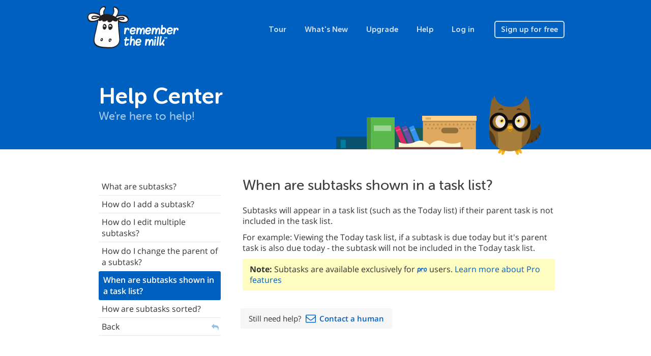

--- FILE ---
content_type: text/html; charset=utf-8
request_url: https://www.rememberthemilk.com/help/answer/iphone-subtasks-appeartasklist
body_size: 21161
content:
<!DOCTYPE html PUBLIC "-//W3C//DTD XHTML 1.0 Transitional//EN"
"http://www.w3.org/TR/xhtml1/DTD/xhtml1-transitional.dtd">

<html ng-app="rtm" xmlns="http://www.w3.org/1999/xhtml" xml:lang="en-US" lang="en-US">
<head>
<title>Remember The Milk - Help &rsaquo; When are subtasks shown in a task list?</title>
<meta http-equiv="Content-Type" content="text/html; charset=utf-8" />
<meta name="theme-color" content="#0060bf" />
<meta name="viewport" content="width=device-width, initial-scale=1.0, maximum-scale=1.0">
<link rel="shortcut icon" href="/favicon3.ico?1573573620" />
<script src="/js/jquery-1.12.4.min.js?1525119720"></script>
<script src="/js/angular.1.6.9.min.js?1525119720"></script>
<script src="/js/bootstrap.min.js?1522022400"></script>
<script src="/js/site/rtm.compiled.js?1698831180"></script>
<meta name="description" content="Subtasks will appear in a task list (such as the Today list) if their parent task is not included in the task list. For example: Viewing the Today task list,..." />
<script>
  var RTM_HELP_INIT_DATA = {"ctx":"iphone.subtasks.appeartasklist","title":"When are subtasks shown in a task list?","content":"<p>Subtasks will appear in a task list (such as the Today list) if their parent task is not included in the task list.<\/p>\n\n<p>For example: Viewing the Today task list, if a subtask is due today but it's parent task is also due today - the subtask will not be included in the Today task list.<\/p>  \n\n<p class=\"rtm-note-yellow\"><b>Note:<\/b> Subtasks are available exclusively for <img src=\"\/img\/ico\/ico_pro.gif\" style=\"vertical-align: middle;\" \/> users. <a href=\"\/upgrade\/\">Learn more about Pro features<\/a><\/p>","version":1699564000};
</script>
<link rel="stylesheet" href="/css/site.css?1767486540" type="text/css" />
<script async src="https://www.googletagmanager.com/gtag/js?id=UA-235686425-1">
</script>
<script>
  window.dataLayer = window.dataLayer || [];
  function gtag(){dataLayer.push(arguments);}
  gtag('js', new Date());

  gtag('config', 'UA-235686425-1');
</script>
</head>

<body
        class="rtm-help"    ng-controller="rtm.NavController as nav"
    ng-class="{'show-top-mobile-nav': nav.showTopMobileNav, 'show-left-mobile-nav': nav.showLeftMobileNav}"
    >



<nav class="navbar navbar-default navbar-static-top rtm-top-nav">

  
  <div class="container">
    <a class="rtm-top-nav-logo-white" href="/"></a>

    <div class="rtm-top-nav-mobile">
      <i class="material-icons" ng-click="nav.showTopMobileNav = false">clear</i>
      <div>
        <a class="rtm-top-nav-logo-white" href="/"></a>
        <a href="/tour/">Tour</a>
        <a href="/new/">What&#039;s New</a>
        <a href="/upgrade/">Upgrade</a>
        <a href="/help/">Help</a>

        
        <a href="/login/">Log in</a>
        <a href="/signup/">Sign up for free</a>

              </div>
    </div>
    <ul class="nav navbar-nav pull-right visible-xs">
      
      <li class="pull-left"><a href="/login/">Log in</a></li>

      <li class="pull-left">
        <a class="btn" ng-click="nav.showTopMobileNav = true">
          Menu        </a>
      </li>

          </ul>

    <ul class="nav navbar-nav navbar-right hidden-xs">
      <li><a href="/tour/">Tour</a></li>
      <li><a href="/new/">What&#039;s New</a></li>
      <li><a href="/upgrade/">Upgrade</a></li>
      <li><a href="/help/">Help</a></li>

      
      <li><a href="/login/">Log in</a></li>
      <li>
        <a href="/signup/" class="btn ">
          Sign up for free        </a>
      </li>

          </ul>

    
  </div>
</nav>

<main class="rtm-main"
    ng-controller="rtm.HelpController as help" ng-click="help.handleClick($event)"     >
  <header class="rtm-main-header">
    <div class="container">

                      <a href="/help/">
                <h1>Help Center</h1>
                </a>
              
              <h2>We&#039;re here to help!</h2>
      
      
    </div>
  </header>
    <section class="rtm-main-content">
    
          <div class="rtm-main-content-breadcrumb visible-xs">
        <a ng-click="nav.showLeftMobileNav = true; $event.stopPropagation()">
          <i class="material-icons">menu</i>
                    <span ng-init="nav.leftMobileNavTitle = 'Help Center'" ng-bind="nav.leftMobileNavTitle">
          </span>
        </a>
      </div>

      <div class="rtm-left-nav-backdrop" ng-click="nav.showLeftMobileNav = false"></div>

      <nav class="rtm-left-nav" ng-click="nav.handleLeftNavClick($event)"
          >
        <i class="material-icons visible-xs" ng-click="nav.handleCloseClick($event)">clear</i>
        
                  <div>
  <ul class="nav nav-pills nav-stacked rtm-help-nav" rtm-help-contents="help.ctx">
    <li class="heading">The Service
</li>
<li>
<ul class="nav nav-pills nav-stacked">
<li>
<a data-ctx="accounts.forgotusername" href="/help/answer/accounts-forgotusername">I forgot my username</a>
</li>
<li>
<a data-ctx="accounts.forgotpassword" href="/help/answer/accounts-forgotpassword">I forgot my password</a>
</li>
<li>
<a data-ctx="accounts.changeusername" href="/help/answer/accounts-changeusername">How can I change my username?</a>
</li>
<li>
<a data-ctx="accounts.changepassword" href="/help/answer/accounts-changepassword">How can I change my password?</a>
</li>
<li>
<a data-ctx="accounts.changeemail" href="/help/answer/accounts-changeemail">How can I change my email address?</a>
</li>
<li>
<a data-ctx="accounts.cancel" href="/help/answer/accounts-cancel">How can I cancel my Remember The Milk account?</a>
</li>
<li>
<a data-ctx="accounts.restore" href="/help/answer/accounts-restore">Can I restore a cancelled account?</a>
</li>
<li>
<a data-ctx="accounts.dormantaccounts" href="/help/answer/accounts-dormantaccounts">What happens to dormant accounts?</a>
</li>
<li>
<a data-ctx="accounts.transfertasks" href="/help/answer/accounts-transfertasks">Can I transfer my tasks from one account to another?</a>
</li>
<li>
<a data-ctx="accounts.backup" href="/help/answer/accounts-backup">How do I backup/export my data?</a>
</li>
<li>
<a rel="nofollow" data-ctx="" href="/help/">Back</a>
</li>
</ul>
<a rel="nofollow" data-ctx="accounts" href="/help/answer/accounts">Your Account</a>
</li>
<li>
<ul class="nav nav-pills nav-stacked">
<li>
<ul class="nav nav-pills nav-stacked">
<li>
<a data-ctx="pro.about.whatpro" href="/help/answer/pro-about-whatpro">What are Pro accounts?</a>
</li>
<li>
<a data-ctx="pro.about.paymentmethods" href="/help/answer/pro-about-paymentmethods">Which payment methods do you accept?</a>
</li>
<li>
<a data-ctx="pro.about.trial" href="/help/answer/pro-about-trial">Is a trial available?</a>
</li>
<li>
<a data-ctx="pro.about.extendtrial" href="/help/answer/pro-about-extendtrial">My MilkSync trial expired. Can I extend it?</a>
</li>
<li>
<a data-ctx="pro.about.prosupport" href="/help/answer/pro-about-prosupport">How do I receive priority support?</a>
</li>
<li>
<a data-ctx="pro.about.prioritysupport" href="/help/answer/pro-about-prioritysupport">How does priority support work?</a>
</li>
<li>
<a data-ctx="pro.about.affiliate" href="/help/answer/pro-about-affiliate">Do you have an affiliate program?</a>
</li>
<li>
<a data-ctx="pro.about.family" href="/help/answer/pro-about-family">Do you offer family discounts?</a>
</li>
<li>
<a data-ctx="pro.about.education" href="/help/answer/pro-about-education">Do you offer educational discounts?</a>
</li>
<li>
<a data-ctx="pro.about.prochanges" href="/help/answer/pro-about-prochanges">How did Pro pricing change in November 2023?</a>
</li>
<li>
<a rel="nofollow" data-ctx="pro" href="/help/answer/pro">Back</a>
</li>
</ul>
<a rel="nofollow" data-ctx="pro.about" href="/help/answer/pro-about">About Pro Accounts</a>
</li>
<li>
<ul class="nav nav-pills nav-stacked">
<li>
<a data-ctx="pro.purchases.purchases" href="/help/answer/pro-purchases-purchases">How can I keep track of my purchases?</a>
</li>
<li>
<a data-ctx="pro.purchases.receipt" href="/help/answer/pro-purchases-receipt">Where can I find my receipt?</a>
</li>
<li>
<a data-ctx="pro.purchases.paypalemail" href="/help/answer/pro-purchases-paypalemail">Why did I receive an email from PayPal?</a>
</li>
<li>
<a data-ctx="pro.purchases.itunesemail" href="/help/answer/pro-purchases-itunesemail">Why did I receive an email from the iTunes Store?</a>
</li>
<li>
<a data-ctx="pro.purchases.autorenew" href="/help/answer/pro-purchases-autorenew">Will my Pro account auto-renew?</a>
</li>
<li>
<a data-ctx="pro.purchases.autorenewsetting" href="/help/answer/pro-purchases-autorenewsetting">How do I enable or disable auto-renew?</a>
</li>
<li>
<a data-ctx="pro.purchases.billinginfo" href="/help/answer/pro-purchases-billinginfo">How do I update my billing information?</a>
</li>
<li>
<a data-ctx="pro.purchases.expire" href="/help/answer/pro-purchases-expire">What happens if my Pro account expires?</a>
</li>
<li>
<a data-ctx="pro.purchases.expirereminder" href="/help/answer/pro-purchases-expirereminder">Will I be reminded before my Pro account expires?</a>
</li>
<li>
<a data-ctx="pro.purchases.transfer" href="/help/answer/pro-purchases-transfer">Can I transfer my Pro status to another account?</a>
</li>
<li>
<a data-ctx="pro.purchases.restorepro" href="/help/answer/pro-purchases-restorepro">Can I transfer the Pro status from a cancelled account?</a>
</li>
<li>
<a data-ctx="pro.purchases.refund" href="/help/answer/pro-purchases-refund">I&#039;ve changed my mind. Can I request a refund?</a>
</li>
<li>
<a data-ctx="pro.purchases.cancel" href="/help/answer/pro-purchases-cancel">How do I cancel my Pro account?</a>
</li>
<li>
<a rel="nofollow" data-ctx="pro" href="/help/answer/pro">Back</a>
</li>
</ul>
<a rel="nofollow" data-ctx="pro.purchases" href="/help/answer/pro-purchases">Your Purchases</a>
</li>
<li>
<ul class="nav nav-pills nav-stacked">
<li>
<a data-ctx="pro.gift.gift" href="/help/answer/pro-gift-gift">What are Gift Pro accounts?</a>
</li>
<li>
<a rel="nofollow" data-ctx="pro" href="/help/answer/pro">Back</a>
</li>
</ul>
<a rel="nofollow" data-ctx="pro.gift" href="/help/answer/pro-gift">Gift Pro Accounts</a>
</li>
<li>
<ul class="nav nav-pills nav-stacked">
<li>
<a data-ctx="pro.troubleshooting.profeature" href="/help/answer/pro-troubleshooting-profeature">I have a problem with a Pro feature</a>
</li>
<li>
<a data-ctx="pro.troubleshooting.paypalcredit" href="/help/answer/pro-troubleshooting-paypalcredit">Why won&#039;t PayPal accept my credit card?</a>
</li>
<li>
<a data-ctx="pro.troubleshooting.noupgrade" href="/help/answer/pro-troubleshooting-noupgrade">I&#039;ve paid, but my account hasn&#039;t been upgraded yet</a>
</li>
<li>
<a data-ctx="pro.troubleshooting.doublepayment" href="/help/answer/pro-troubleshooting-doublepayment">I believe my credit card has been charged twice</a>
</li>
<li>
<a data-ctx="pro.troubleshooting.extrafee" href="/help/answer/pro-troubleshooting-extrafee">Why does my credit card statement show an extra fee for my Pro account upgrade?</a>
</li>
<li>
<a rel="nofollow" data-ctx="pro" href="/help/answer/pro">Back</a>
</li>
</ul>
<a rel="nofollow" data-ctx="pro.troubleshooting" href="/help/answer/pro-troubleshooting">Troubleshooting</a>
</li>
<li>
<a rel="nofollow" data-ctx="" href="/help/">Back</a>
</li>
</ul>
<a rel="nofollow" data-ctx="pro" href="/help/answer/pro">Pro Accounts &amp; Payments</a>
</li>
<li>
<ul class="nav nav-pills nav-stacked">
<li>
<a data-ctx="about.whatrtm" href="/help/answer/about-whatrtm">What is Remember The Milk?</a>
</li>
<li>
<a data-ctx="about.whobehind" href="/help/answer/about-whobehind">Who&#039;s behind Remember The Milk?</a>
</li>
<li>
<a data-ctx="about.cost" href="/help/answer/about-cost">How much does it cost?</a>
</li>
<li>
<a data-ctx="about.sync" href="/help/answer/about-sync">Can I sync my tasks with other apps and devices?</a>
</li>
<li>
<a data-ctx="about.security" href="/help/answer/about-security">How secure is Remember The Milk?</a>
</li>
<li>
<a data-ctx="about.suggestfeature" href="/help/answer/about-suggestfeature">How can I suggest a feature?</a>
</li>
<li>
<a data-ctx="about.api" href="/help/answer/about-api">Do you have an API?</a>
</li>
<li>
<a rel="nofollow" data-ctx="" href="/help/">Back</a>
</li>
</ul>
<a rel="nofollow" data-ctx="about" href="/help/answer/about">About Remember The Milk</a>
</li>
<li>
<ul class="nav nav-pills nav-stacked">
<li>
<ul class="nav nav-pills nav-stacked">
<li>
<a data-ctx="reminders.basics.setreminders" href="/help/answer/reminders-basics-setreminders">How do I set up reminders?</a>
</li>
<li>
<a data-ctx="reminders.basics.whenreminders" href="/help/answer/reminders-basics-whenreminders">How do I set when reminders are sent to me?</a>
</li>
<li>
<a data-ctx="reminders.basics.overduetasks" href="/help/answer/reminders-basics-overduetasks">Can I receive reminders for overdue tasks?</a>
</li>
<li>
<a data-ctx="reminders.basics.individualtasks" href="/help/answer/reminders-basics-individualtasks">Can I set reminders for individual tasks?</a>
</li>
<li>
<a rel="nofollow" data-ctx="reminders" href="/help/answer/reminders">Back</a>
</li>
</ul>
<a rel="nofollow" data-ctx="reminders.basics" href="/help/answer/reminders-basics">Basics</a>
</li>
<li>
<ul class="nav nav-pills nav-stacked">
<li>
<a data-ctx="reminders.email.howsetup" href="/help/answer/reminders-email-howsetup">How do I set up email reminders?</a>
</li>
<li>
<a data-ctx="reminders.email.multipleemail" href="/help/answer/reminders-email-multipleemail">Can I receive reminders at more than one email address?</a>
</li>
<li>
<a rel="nofollow" data-ctx="reminders" href="/help/answer/reminders">Back</a>
</li>
</ul>
<a rel="nofollow" data-ctx="reminders.email" href="/help/answer/reminders-email">Email reminders</a>
</li>
<li>
<ul class="nav nav-pills nav-stacked">
<li>
<a data-ctx="reminders.im.howsetup" href="/help/answer/reminders-im-howsetup">How do I set up instant messenger reminders?</a>
</li>
<li>
<a data-ctx="reminders.im.imservices" href="/help/answer/reminders-im-imservices">Which instant messenger services are supported?</a>
</li>
<li>
<a data-ctx="reminders.im.multipleim" href="/help/answer/reminders-im-multipleim">Can I receive reminders on more than one instant messenger service?</a>
</li>
<li>
<a rel="nofollow" data-ctx="reminders" href="/help/answer/reminders">Back</a>
</li>
</ul>
<a rel="nofollow" data-ctx="reminders.im" href="/help/answer/reminders-im">Instant Messenger reminders</a>
</li>
<li>
<ul class="nav nav-pills nav-stacked">
<li>
<a data-ctx="reminders.sms.howsetup" href="/help/answer/reminders-sms-howsetup">How do I set up SMS reminders?</a>
</li>
<li>
<a data-ctx="reminders.sms.smsnetworks" href="/help/answer/reminders-sms-smsnetworks">Which networks will receive SMS reminders?</a>
</li>
<li>
<a data-ctx="reminders.sms.smscost" href="/help/answer/reminders-sms-smscost">Does it cost anything to receive an SMS reminder?</a>
</li>
<li>
<a data-ctx="reminders.sms.smslimit" href="/help/answer/reminders-sms-smslimit">How do I limit the number of SMS reminders that I receive each day?</a>
</li>
<li>
<a rel="nofollow" data-ctx="reminders" href="/help/answer/reminders">Back</a>
</li>
</ul>
<a rel="nofollow" data-ctx="reminders.sms" href="/help/answer/reminders-sms">SMS reminders</a>
</li>
<li>
<ul class="nav nav-pills nav-stacked">
<li>
<a data-ctx="reminders.desktop.howsetup" href="/help/answer/reminders-desktop-howsetup">How do I set up desktop reminders?</a>
</li>
<li>
<a rel="nofollow" data-ctx="reminders" href="/help/answer/reminders">Back</a>
</li>
</ul>
<a rel="nofollow" data-ctx="reminders.desktop" href="/help/answer/reminders-desktop">Desktop reminders</a>
</li>
<li>
<ul class="nav nav-pills nav-stacked">
<li>
<a data-ctx="reminders.troubleshooting.wrongtime" href="/help/answer/reminders-troubleshooting-wrongtime">I&#039;m receiving reminders at the wrong time</a>
</li>
<li>
<a data-ctx="reminders.troubleshooting.noemail" href="/help/answer/reminders-troubleshooting-noemail">I&#039;m not receiving email reminders</a>
</li>
<li>
<a data-ctx="reminders.troubleshooting.noim" href="/help/answer/reminders-troubleshooting-noim">I&#039;m not receiving instant messenger reminders</a>
</li>
<li>
<a data-ctx="reminders.troubleshooting.mobilesupport" href="/help/answer/reminders-troubleshooting-mobilesupport">My mobile network isn&#039;t supported</a>
</li>
<li>
<a data-ctx="reminders.troubleshooting.nosms" href="/help/answer/reminders-troubleshooting-nosms">I&#039;m not receiving SMS reminders</a>
</li>
<li>
<a data-ctx="reminders.troubleshooting.nosmso2uk" href="/help/answer/reminders-troubleshooting-nosmso2uk">I&#039;m not receiving SMS reminders on O2 UK</a>
</li>
<li>
<a data-ctx="reminders.troubleshooting.unwantedsms" href="/help/answer/reminders-troubleshooting-unwantedsms">I&#039;m receiving unwanted SMS reminders from 48368 (GVENT)</a>
</li>
<li>
<a rel="nofollow" data-ctx="reminders" href="/help/answer/reminders">Back</a>
</li>
</ul>
<a rel="nofollow" data-ctx="reminders.troubleshooting" href="/help/answer/reminders-troubleshooting">Troubleshooting</a>
</li>
<li>
<a rel="nofollow" data-ctx="" href="/help/">Back</a>
</li>
</ul>
<a rel="nofollow" data-ctx="reminders" href="/help/answer/reminders">Reminders</a>
</li>
<li>
<ul class="nav nav-pills nav-stacked">
<li>
<a data-ctx="languages.languages" href="/help/answer/languages-languages">Is this site available in other languages?</a>
</li>
<li>
<a data-ctx="languages.languagetasks" href="/help/answer/languages-languagetasks">Can I create tasks and notes in other languages?</a>
</li>
<li>
<a data-ctx="languages.volunteer" href="/help/answer/languages-volunteer">I&#039;d like to help translate Remember The Milk into my language</a>
</li>
<li>
<a data-ctx="languages.notlisted" href="/help/answer/languages-notlisted">My language isn&#039;t listed in the translation program</a>
</li>
<li>
<a data-ctx="languages.notavailable" href="/help/answer/languages-notavailable">My language is 100% translated, but it&#039;s not available on the site</a>
</li>
<li>
<a data-ctx="languages.mistake" href="/help/answer/languages-mistake">I found a mistake in a translation</a>
</li>
<li>
<a data-ctx="languages.notunderstand" href="/help/answer/languages-notunderstand">Remember The Milk doesn&#039;t understand a due date or repeat format I enter in my language</a>
</li>
<li>
<a rel="nofollow" data-ctx="" href="/help/">Back</a>
</li>
</ul>
<a rel="nofollow" data-ctx="languages" href="/help/answer/languages">Languages</a>
</li>
<li class="heading">Apps
</li>
<li>
<ul class="nav nav-pills nav-stacked">
<li>
<ul class="nav nav-pills nav-stacked">
<li>
<a data-ctx="android.install.version" href="/help/answer/android-install-version">Which version of the Android OS do I need?</a>
</li>
<li>
<a data-ctx="android.install.install" href="/help/answer/android-install-install">How do I install the app?</a>
</li>
<li>
<a data-ctx="android.install.multipledevices" href="/help/answer/android-install-multipledevices">Can I install the app on multiple devices?</a>
</li>
<li>
<a data-ctx="android.install.androidmarket" href="/help/answer/android-install-androidmarket">My device didn&#039;t come with Google Play. Can I install the app?</a>
</li>
<li>
<a data-ctx="android.install.uninstall" href="/help/answer/android-install-uninstall">How do I uninstall or reinstall the app?</a>
</li>
<li>
<a rel="nofollow" data-ctx="android" href="/help/answer/android">Back</a>
</li>
</ul>
<a rel="nofollow" data-ctx="android.install" href="/help/answer/android-install">Installation</a>
</li>
<li>
<ul class="nav nav-pills nav-stacked">
<li>
<a data-ctx="android.basics.landscape" href="/help/answer/android-basics-landscape">Does the app work in landscape mode?</a>
</li>
<li>
<a data-ctx="android.basics.navigate" href="/help/answer/android-basics-navigate">How do I navigate within the app?</a>
</li>
<li>
<a data-ctx="android.basics.toplevel" href="/help/answer/android-basics-toplevel">How do I navigate back to the top level?</a>
</li>
<li>
<a data-ctx="android.basics.looksdifferent" href="/help/answer/android-basics-looksdifferent">The app looks a little different to the screenshots</a>
</li>
<li>
<a data-ctx="android.basics.ssl" href="/help/answer/android-basics-ssl">I often use public Wi-Fi networks. How does my device communicate with your servers?</a>
</li>
<li>
<a rel="nofollow" data-ctx="android" href="/help/answer/android">Back</a>
</li>
</ul>
<a rel="nofollow" data-ctx="android.basics" href="/help/answer/android-basics">Basics</a>
</li>
<li>
<ul class="nav nav-pills nav-stacked">
<li>
<a data-ctx="android.sync.background" href="/help/answer/android-sync-background">Does the app sync in the background?</a>
</li>
<li>
<a data-ctx="android.sync.battery" href="/help/answer/android-sync-battery">How much battery/data transfer does auto sync use?</a>
</li>
<li>
<a data-ctx="android.sync.settings" href="/help/answer/android-sync-settings">How do I change my sync settings?</a>
</li>
<li>
<a data-ctx="android.sync.syncmode" href="/help/answer/android-sync-syncmode">How can I change the sync mode (auto vs manual)?</a>
</li>
<li>
<a data-ctx="android.sync.syncschedule" href="/help/answer/android-sync-syncschedule">How can I change the sync schedule?</a>
</li>
<li>
<a data-ctx="android.sync.noconnection" href="/help/answer/android-sync-noconnection">What happens when I lose my Internet connection?</a>
</li>
<li>
<a data-ctx="android.sync.initialsync" href="/help/answer/android-sync-initialsync">How long will the initial sync take?</a>
</li>
<li>
<ul class="nav nav-pills nav-stacked">
<li>
<a data-ctx="android.sync.troubleshooting.scheduled" href="/help/answer/android-sync-troubleshooting-scheduled">The scheduled sync isn&#039;t working</a>
</li>
<li>
<a data-ctx="android.sync.troubleshooting.longinitialsync" href="/help/answer/android-sync-troubleshooting-longinitialsync">The initial sync takes too long</a>
</li>
<li>
<a rel="nofollow" data-ctx="android.sync" href="/help/answer/android-sync">Back</a>
</li>
</ul>
<a rel="nofollow" data-ctx="android.sync.troubleshooting" href="/help/answer/android-sync-troubleshooting">Troubleshooting</a>
</li>
<li>
<a rel="nofollow" data-ctx="android" href="/help/answer/android">Back</a>
</li>
</ul>
<a rel="nofollow" data-ctx="android.sync" href="/help/answer/android-sync">Synchronization</a>
</li>
<li>
<ul class="nav nav-pills nav-stacked">
<li>
<a data-ctx="android.tasks.addtask" href="/help/answer/android-tasks-addtask">How do I add a new task?</a>
</li>
<li>
<a data-ctx="android.tasks.renametask" href="/help/answer/android-tasks-renametask">How do I rename a task?</a>
</li>
<li>
<a data-ctx="android.tasks.edittask" href="/help/answer/android-tasks-edittask">How do I edit a task&#039;s properties?</a>
</li>
<li>
<a data-ctx="android.tasks.addfield" href="/help/answer/android-tasks-addfield">How do I add a field when adding/editing?</a>
</li>
<li>
<a data-ctx="android.tasks.deletetask" href="/help/answer/android-tasks-deletetask">How do I delete a task?</a>
</li>
<li>
<a data-ctx="android.tasks.completetask" href="/help/answer/android-tasks-completetask">How do I complete a task?</a>
</li>
<li>
<a data-ctx="android.tasks.postponetask" href="/help/answer/android-tasks-postponetask">How do I postpone a task?</a>
</li>
<li>
<a data-ctx="android.tasks.multiedit" href="/help/answer/android-tasks-multiedit">How do I edit multiple tasks?</a>
</li>
<li>
<a data-ctx="android.tasks.howaretheysorted" href="/help/answer/android-tasks-howaretheysorted">How are my tasks sorted?</a>
</li>
<li>
<a data-ctx="android.tasks.draganddrop" href="/help/answer/android-tasks-draganddrop">How do I rearrange my tasks with drag and drop?</a>
</li>
<li>
<a data-ctx="android.tasks.defaultduedate" href="/help/answer/android-tasks-defaultduedate">How do I change the default due date?</a>
</li>
<li>
<a data-ctx="android.tasks.defaultfields" href="/help/answer/android-tasks-defaultfields">How do I change the default fields shown when adding/editing tasks?</a>
</li>
<li>
<a data-ctx="android.tasks.viewcompleted" href="/help/answer/android-tasks-viewcompleted">How do I view completed tasks?</a>
</li>
<li>
<a rel="nofollow" data-ctx="android" href="/help/answer/android">Back</a>
</li>
</ul>
<a rel="nofollow" data-ctx="android.tasks" href="/help/answer/android-tasks">Tasks</a>
</li>
<li>
<ul class="nav nav-pills nav-stacked">
<li>
<a data-ctx="android.subtasks.whatare" href="/help/answer/android-subtasks-whatare">What are subtasks?</a>
</li>
<li>
<a data-ctx="android.subtasks.addsubtask" href="/help/answer/android-subtasks-addsubtask">How do I add a subtask?</a>
</li>
<li>
<a data-ctx="android.subtasks.multiedit" href="/help/answer/android-subtasks-multiedit">How do I edit multiple subtasks?</a>
</li>
<li>
<a data-ctx="android.subtasks.changeparent" href="/help/answer/android-subtasks-changeparent">How do I change the parent of a subtask?</a>
</li>
<li>
<a data-ctx="android.subtasks.appeartasklist" href="/help/answer/android-subtasks-appeartasklist">When are subtasks shown in a task list?</a>
</li>
<li>
<a data-ctx="android.subtasks.sortorder" href="/help/answer/android-subtasks-sortorder">How are subtasks sorted?</a>
</li>
<li>
<a rel="nofollow" data-ctx="android" href="/help/answer/android">Back</a>
</li>
</ul>
<a rel="nofollow" data-ctx="android.subtasks" href="/help/answer/android-subtasks">Subtasks</a>
</li>
<li>
<ul class="nav nav-pills nav-stacked">
<li>
<a data-ctx="android.notes.addnote" href="/help/answer/android-notes-addnote">How do I add a note to a task?</a>
</li>
<li>
<a data-ctx="android.notes.editnote" href="/help/answer/android-notes-editnote">How do I edit a note attached to a task?</a>
</li>
<li>
<a data-ctx="android.notes.deletenote" href="/help/answer/android-notes-deletenote">How do I delete a note from a task?</a>
</li>
<li>
<a rel="nofollow" data-ctx="android" href="/help/answer/android">Back</a>
</li>
</ul>
<a rel="nofollow" data-ctx="android.notes" href="/help/answer/android-notes">Notes</a>
</li>
<li>
<ul class="nav nav-pills nav-stacked">
<li>
<a data-ctx="android.attachments.attachfile" href="/help/answer/android-attachments-attachfile">How do I attach a file to a task?</a>
</li>
<li>
<a data-ctx="android.attachments.removeattached" href="/help/answer/android-attachments-removeattached">How do I remove an attached file from a task?</a>
</li>
<li>
<a data-ctx="android.attachments.cloudstorage" href="/help/answer/android-attachments-cloudstorage">Which cloud storage services are supported?</a>
</li>
<li>
<a rel="nofollow" data-ctx="android" href="/help/answer/android">Back</a>
</li>
</ul>
<a rel="nofollow" data-ctx="android.attachments" href="/help/answer/android-attachments">Attachments</a>
</li>
<li>
<ul class="nav nav-pills nav-stacked">
<li>
<a data-ctx="android.reminders.alerts" href="/help/answer/android-reminders-alerts">How do I change my reminder alert settings?</a>
</li>
<li>
<a data-ctx="android.reminders.sound" href="/help/answer/android-reminders-sound">How do I change the reminder sound?</a>
</li>
<li>
<a data-ctx="android.reminders.preferences" href="/help/answer/android-reminders-preferences">How do I set my preferences for daily or due time reminders?</a>
</li>
<li>
<a data-ctx="android.reminders.other" href="/help/answer/android-reminders-other">How do I set up other reminder methods?</a>
</li>
<li>
<a data-ctx="android.reminders.addreminder" href="/help/answer/android-reminders-addreminder">How do I add a reminder?</a>
</li>
<li>
<a data-ctx="android.reminders.changereminder" href="/help/answer/android-reminders-changereminder">How do I change a reminder?</a>
</li>
<li>
<a data-ctx="android.reminders.deletereminder" href="/help/answer/android-reminders-deletereminder">How do I delete a reminder?</a>
</li>
<li>
<a rel="nofollow" data-ctx="android" href="/help/answer/android">Back</a>
</li>
</ul>
<a rel="nofollow" data-ctx="android.reminders" href="/help/answer/android-reminders">Reminders</a>
</li>
<li>
<ul class="nav nav-pills nav-stacked">
<li>
<a data-ctx="android.lists.addlist" href="/help/answer/android-lists-addlist">How do I add a new list?</a>
</li>
<li>
<a data-ctx="android.lists.renamelist" href="/help/answer/android-lists-renamelist">How do I rename a list?</a>
</li>
<li>
<a data-ctx="android.lists.favoritelist" href="/help/answer/android-lists-favoritelist">How do I favorite a list?</a>
</li>
<li>
<a data-ctx="android.lists.deletelist" href="/help/answer/android-lists-deletelist">How do I delete a list?</a>
</li>
<li>
<a data-ctx="android.lists.sortorder" href="/help/answer/android-lists-sortorder">How do I change a list&#039;s sort order?</a>
</li>
<li>
<a data-ctx="android.lists.defaultsortorder" href="/help/answer/android-lists-defaultsortorder">How do I change my default sort order?</a>
</li>
<li>
<a data-ctx="android.lists.defaultlist" href="/help/answer/android-lists-defaultlist">How do I change my default list?</a>
</li>
<li>
<a data-ctx="android.lists.inbox" href="/help/answer/android-lists-inbox">What is the Inbox list?</a>
</li>
<li>
<a data-ctx="android.lists.given" href="/help/answer/android-lists-given">What is the &#039;Given to others&#039; list?</a>
</li>
<li>
<a data-ctx="android.lists.sharedlist" href="/help/answer/android-lists-sharedlist">Can I share lists with other users?</a>
</li>
<li>
<a rel="nofollow" data-ctx="android" href="/help/answer/android">Back</a>
</li>
</ul>
<a rel="nofollow" data-ctx="android.lists" href="/help/answer/android-lists">Lists</a>
</li>
<li>
<ul class="nav nav-pills nav-stacked">
<li>
<a data-ctx="android.smartlists.whatare" href="/help/answer/android-smartlists-whatare">What are Smart Lists?</a>
</li>
<li>
<a data-ctx="android.smartlists.addtosmartlist" href="/help/answer/android-smartlists-addtosmartlist">What happens when I add a task to a Smart List?</a>
</li>
<li>
<a data-ctx="android.smartlists.addsmartlist" href="/help/answer/android-smartlists-addsmartlist">How do I create a Smart List?</a>
</li>
<li>
<a data-ctx="android.smartlists.renamesmartlist" href="/help/answer/android-smartlists-renamesmartlist">How do I rename a Smart List?</a>
</li>
<li>
<a data-ctx="android.smartlists.favoritesmartlist" href="/help/answer/android-smartlists-favoritesmartlist">How do I favorite a Smart List?</a>
</li>
<li>
<a data-ctx="android.smartlists.deletesmartlist" href="/help/answer/android-smartlists-deletesmartlist">How do I delete a Smart List?</a>
</li>
<li>
<a data-ctx="android.smartlists.changecriteria" href="/help/answer/android-smartlists-changecriteria">How do I change a Smart List&#039;s criteria?</a>
</li>
<li>
<a data-ctx="android.smartlists.sortorder" href="/help/answer/android-smartlists-sortorder">How do I change a Smart List&#039;s sort order?</a>
</li>
<li>
<a data-ctx="android.smartlists.smartcount" href="/help/answer/android-smartlists-smartcount">Why does my Smart List task count just say &#039;smart&#039; sometimes?</a>
</li>
<li>
<a rel="nofollow" data-ctx="android" href="/help/answer/android">Back</a>
</li>
</ul>
<a rel="nofollow" data-ctx="android.smartlists" href="/help/answer/android-smartlists">Smart Lists</a>
</li>
<li>
<ul class="nav nav-pills nav-stacked">
<li>
<a data-ctx="android.contacts.whatcontacts" href="/help/answer/android-contacts-whatcontacts">What are contacts?</a>
</li>
<li>
<a data-ctx="android.contacts.addcontact" href="/help/answer/android-contacts-addcontact">How do I add a contact?</a>
</li>
<li>
<a data-ctx="android.contacts.favoritecontact" href="/help/answer/android-contacts-favoritecontact">How do I favorite a contact?</a>
</li>
<li>
<a data-ctx="android.contacts.deletecontact" href="/help/answer/android-contacts-deletecontact">How do I delete a contact?</a>
</li>
<li>
<a data-ctx="android.contacts.inviteothers" href="/help/answer/android-contacts-inviteothers">How do I invite others to join Remember The Milk?</a>
</li>
<li>
<a rel="nofollow" data-ctx="android" href="/help/answer/android">Back</a>
</li>
</ul>
<a rel="nofollow" data-ctx="android.contacts" href="/help/answer/android-contacts">Contacts</a>
</li>
<li>
<ul class="nav nav-pills nav-stacked">
<li>
<a data-ctx="android.tags.whatare" href="/help/answer/android-tags-whatare">What are tags?</a>
</li>
<li>
<a data-ctx="android.tags.addtag" href="/help/answer/android-tags-addtag">How do I add a tag?</a>
</li>
<li>
<a data-ctx="android.tags.renametag" href="/help/answer/android-tags-renametag">How do I rename a tag?</a>
</li>
<li>
<a data-ctx="android.tags.favoritetag" href="/help/answer/android-tags-favoritetag">How do I favorite a tag?</a>
</li>
<li>
<a data-ctx="android.tags.deletetag" href="/help/answer/android-tags-deletetag">How do I delete a tag?</a>
</li>
<li>
<a data-ctx="android.tags.colortag" href="/help/answer/android-tags-colortag">How do I change the color of a tag?</a>
</li>
<li>
<a data-ctx="android.tags.sortorder" href="/help/answer/android-tags-sortorder">How do I change the sort order of a tag?</a>
</li>
<li>
<a rel="nofollow" data-ctx="android" href="/help/answer/android">Back</a>
</li>
</ul>
<a rel="nofollow" data-ctx="android.tags" href="/help/answer/android-tags">Tags</a>
</li>
<li>
<ul class="nav nav-pills nav-stacked">
<li>
<a data-ctx="android.locations.addlocation" href="/help/answer/android-locations-addlocation">How do I add a location?</a>
</li>
<li>
<a data-ctx="android.locations.renamelocation" href="/help/answer/android-locations-renamelocation">How do I rename a location?</a>
</li>
<li>
<a data-ctx="android.locations.favoritelocation" href="/help/answer/android-locations-favoritelocation">How do I favorite a location?</a>
</li>
<li>
<a data-ctx="android.locations.deletelocation" href="/help/answer/android-locations-deletelocation">How do I delete a location?</a>
</li>
<li>
<a data-ctx="android.locations.sortorder" href="/help/answer/android-locations-sortorder">How do I change the sort order of a location?</a>
</li>
<li>
<a data-ctx="android.locations.changelocale" href="/help/answer/android-locations-changelocale">How do I change distances from metric to imperial (or vice versa)?</a>
</li>
<li>
<a data-ctx="android.locations.settings" href="/help/answer/android-locations-settings">How do I change my location settings?</a>
</li>
<li>
<a data-ctx="android.locations.nearbydistance" href="/help/answer/android-locations-nearbydistance">How do I change the distance considered &#039;nearby&#039;?</a>
</li>
<li>
<a data-ctx="android.locations.enablealerts" href="/help/answer/android-locations-enablealerts">How do I enable location alerts?</a>
</li>
<li>
<a data-ctx="android.locations.checklocation" href="/help/answer/android-locations-checklocation">How do I specify how often my location should be checked?</a>
</li>
<li>
<a data-ctx="android.locations.enablegps" href="/help/answer/android-locations-enablegps">How do I enable GPS?</a>
</li>
<li>
<ul class="nav nav-pills nav-stacked">
<li>
<a data-ctx="android.locations.troubleshooting.accuracy" href="/help/answer/android-locations-troubleshooting-accuracy">My location isn&#039;t being detected accurately</a>
</li>
<li>
<a rel="nofollow" data-ctx="android.locations" href="/help/answer/android-locations">Back</a>
</li>
</ul>
<a rel="nofollow" data-ctx="android.locations.troubleshooting" href="/help/answer/android-locations-troubleshooting">Troubleshooting</a>
</li>
<li>
<a rel="nofollow" data-ctx="android" href="/help/answer/android">Back</a>
</li>
</ul>
<a rel="nofollow" data-ctx="android.locations" href="/help/answer/android-locations">Locations</a>
</li>
<li>
<ul class="nav nav-pills nav-stacked">
<li>
<a data-ctx="android.search.whatis" href="/help/answer/android-search-whatis">How do I search for tasks?</a>
</li>
<li>
<a data-ctx="android.search.advanced" href="/help/answer/android-search-advanced">What advanced search operators are available?</a>
</li>
<li>
<a data-ctx="android.search.examples" href="/help/answer/android-search-examples">Where can I find example advanced searches?</a>
</li>
<li>
<a data-ctx="android.search.quicksearchbox" href="/help/answer/android-search-quicksearchbox">How do I use the Quick Search Box for Android to search tasks?</a>
</li>
<li>
<a rel="nofollow" data-ctx="android" href="/help/answer/android">Back</a>
</li>
</ul>
<a rel="nofollow" data-ctx="android.search" href="/help/answer/android-search">Search</a>
</li>
<li>
<ul class="nav nav-pills nav-stacked">
<li>
<a data-ctx="android.share.whatshare" href="/help/answer/android-share-whatshare">What is sharing and giving?</a>
</li>
<li>
<a data-ctx="android.share.givetask" href="/help/answer/android-share-givetask">How do I give a task to a contact?</a>
</li>
<li>
<a data-ctx="android.share.sharelist" href="/help/answer/android-share-sharelist">How do I share a list with a contact?</a>
</li>
<li>
<a data-ctx="android.share.knowgiventask" href="/help/answer/android-share-knowgiventask">How do I know if someone gives a task to me?</a>
</li>
<li>
<a data-ctx="android.share.knowsharelist" href="/help/answer/android-share-knowsharelist">How do I know if someone shares a list with me?</a>
</li>
<li>
<a data-ctx="android.share.ungivetask" href="/help/answer/android-share-ungivetask">How do I ungive a task to a contact?</a>
</li>
<li>
<a data-ctx="android.share.unsharelist" href="/help/answer/android-share-unsharelist">How do I unshare a list with a contact?</a>
</li>
<li>
<a rel="nofollow" data-ctx="android" href="/help/answer/android">Back</a>
</li>
</ul>
<a rel="nofollow" data-ctx="android.share" href="/help/answer/android-share">Sharing &amp; Giving</a>
</li>
<li>
<ul class="nav nav-pills nav-stacked">
<li>
<a data-ctx="android.homescreen.widget" href="/help/answer/android-homescreen-widget">How do I add a widget to my Home screen?</a>
</li>
<li>
<a data-ctx="android.homescreen.lockscreenwidget" href="/help/answer/android-homescreen-lockscreenwidget">How do I add a widget to my lock screen?</a>
</li>
<li>
<a data-ctx="android.homescreen.addicon" href="/help/answer/android-homescreen-addicon">How do I add the Remember The Milk icon to my Home screen?</a>
</li>
<li>
<a rel="nofollow" data-ctx="android" href="/help/answer/android">Back</a>
</li>
</ul>
<a rel="nofollow" data-ctx="android.homescreen" href="/help/answer/android-homescreen">Home Screen &amp; Widgets</a>
</li>
<li>
<ul class="nav nav-pills nav-stacked">
<li>
<a data-ctx="android.languages.availablelanguages" href="/help/answer/android-languages-availablelanguages">Is the app available in other languages?</a>
</li>
<li>
<a data-ctx="android.languages.languagemistake" href="/help/answer/android-languages-languagemistake">I found a mistake in the app in my language</a>
</li>
<li>
<a rel="nofollow" data-ctx="android" href="/help/answer/android">Back</a>
</li>
</ul>
<a rel="nofollow" data-ctx="android.languages" href="/help/answer/android-languages">Languages</a>
</li>
<li>
<ul class="nav nav-pills nav-stacked">
<li>
<a data-ctx="android.settings.startscreen" href="/help/answer/android-settings-startscreen">How do I customize the screen that the app starts up on?</a>
</li>
<li>
<a data-ctx="android.settings.resetapp" href="/help/answer/android-settings-resetapp">How do I reset the application?</a>
</li>
<li>
<a rel="nofollow" data-ctx="android" href="/help/answer/android">Back</a>
</li>
</ul>
<a rel="nofollow" data-ctx="android.settings" href="/help/answer/android-settings">Settings</a>
</li>
<li>
<ul class="nav nav-pills nav-stacked">
<li>
<a data-ctx="android.other.applecalendar" href="/help/answer/android-other-applecalendar">Can I view my tasks in Apple Calendar?</a>
</li>
<li>
<a data-ctx="android.other.googlecalendar" href="/help/answer/android-other-googlecalendar">Can I view my tasks in Google Calendar?</a>
</li>
<li>
<a data-ctx="android.other.backup" href="/help/answer/android-other-backup">How do I backup/export my data?</a>
</li>
<li>
<a rel="nofollow" data-ctx="android" href="/help/answer/android">Back</a>
</li>
</ul>
<a rel="nofollow" data-ctx="android.other" href="/help/answer/android-other">Other Software</a>
</li>
<li>
<a rel="nofollow" data-ctx="" href="/help/">Back</a>
</li>
</ul>
<a rel="nofollow" data-ctx="android" href="/help/answer/android">Android app</a>
</li>
<li>
<ul class="nav nav-pills nav-stacked">
<li>
<ul class="nav nav-pills nav-stacked">
<li>
<a data-ctx="applewatch.install.version" href="/help/answer/applewatch-install-version">Which version of watchOS do I need?</a>
</li>
<li>
<a data-ctx="applewatch.install.install" href="/help/answer/applewatch-install-install">How do I install the app?</a>
</li>
<li>
<a data-ctx="applewatch.install.uninstall" href="/help/answer/applewatch-install-uninstall">How do I uninstall or reinstall the app?</a>
</li>
<li>
<ul class="nav nav-pills nav-stacked">
<li>
<a data-ctx="applewatch.install.troubleshooting.commerror" href="/help/answer/applewatch-install-troubleshooting-commerror">I get a &#039;Communication issue&#039; error when launching the app</a>
</li>
<li>
<a rel="nofollow" data-ctx="applewatch.install" href="/help/answer/applewatch-install">Back</a>
</li>
</ul>
<a rel="nofollow" data-ctx="applewatch.install.troubleshooting" href="/help/answer/applewatch-install-troubleshooting">Troubleshooting</a>
</li>
<li>
<a rel="nofollow" data-ctx="applewatch" href="/help/answer/applewatch">Back</a>
</li>
</ul>
<a rel="nofollow" data-ctx="applewatch.install" href="/help/answer/applewatch-install">Installation</a>
</li>
<li>
<a rel="nofollow" data-ctx="" href="/help/">Back</a>
</li>
</ul>
<a rel="nofollow" data-ctx="applewatch" href="/help/answer/applewatch">Apple Watch app</a>
</li>
<li>
<ul class="nav nav-pills nav-stacked">
<li>
<ul class="nav nav-pills nav-stacked">
<li>
<a data-ctx="blackberry.install.install" href="/help/answer/blackberry-install-install">How do I install the app?</a>
</li>
<li>
<a data-ctx="blackberry.install.multipledevices" href="/help/answer/blackberry-install-multipledevices">Can I install the app on multiple devices?</a>
</li>
<li>
<a data-ctx="blackberry.install.uninstall" href="/help/answer/blackberry-install-uninstall">How do I uninstall or reinstall the app?</a>
</li>
<li>
<a rel="nofollow" data-ctx="blackberry" href="/help/answer/blackberry">Back</a>
</li>
</ul>
<a rel="nofollow" data-ctx="blackberry.install" href="/help/answer/blackberry-install">Installation</a>
</li>
<li>
<ul class="nav nav-pills nav-stacked">
<li>
<a data-ctx="blackberry.basics.landscape" href="/help/answer/blackberry-basics-landscape">Does the app work in landscape mode?</a>
</li>
<li>
<a data-ctx="blackberry.basics.navigate" href="/help/answer/blackberry-basics-navigate">How do I navigate within the app?</a>
</li>
<li>
<a data-ctx="blackberry.basics.toplevel" href="/help/answer/blackberry-basics-toplevel">How do I navigate back to the top level?</a>
</li>
<li>
<a data-ctx="blackberry.basics.ssl" href="/help/answer/blackberry-basics-ssl">I often use public Wi-Fi networks. How does my device communicate with your servers?</a>
</li>
<li>
<a rel="nofollow" data-ctx="blackberry" href="/help/answer/blackberry">Back</a>
</li>
</ul>
<a rel="nofollow" data-ctx="blackberry.basics" href="/help/answer/blackberry-basics">Basics</a>
</li>
<li>
<ul class="nav nav-pills nav-stacked">
<li>
<a data-ctx="blackberry.sync.background" href="/help/answer/blackberry-sync-background">Does the app sync in the background?</a>
</li>
<li>
<a data-ctx="blackberry.sync.battery" href="/help/answer/blackberry-sync-battery">How much battery/data transfer does auto sync use?</a>
</li>
<li>
<a data-ctx="blackberry.sync.settings" href="/help/answer/blackberry-sync-settings">How do I change my sync settings?</a>
</li>
<li>
<a data-ctx="blackberry.sync.syncmode" href="/help/answer/blackberry-sync-syncmode">How can I change the sync mode (auto vs manual)?</a>
</li>
<li>
<a data-ctx="blackberry.sync.syncschedule" href="/help/answer/blackberry-sync-syncschedule">How can I change the sync schedule?</a>
</li>
<li>
<a data-ctx="blackberry.sync.noconnection" href="/help/answer/blackberry-sync-noconnection">What happens when I lose my Internet connection?</a>
</li>
<li>
<a data-ctx="blackberry.sync.initialsync" href="/help/answer/blackberry-sync-initialsync">How long will the initial sync take?</a>
</li>
<li>
<ul class="nav nav-pills nav-stacked">
<li>
<a data-ctx="blackberry.sync.troubleshooting.scheduled" href="/help/answer/blackberry-sync-troubleshooting-scheduled">The scheduled sync isn&#039;t working</a>
</li>
<li>
<a data-ctx="blackberry.sync.troubleshooting.longinitialsync" href="/help/answer/blackberry-sync-troubleshooting-longinitialsync">The initial sync takes too long</a>
</li>
<li>
<a rel="nofollow" data-ctx="blackberry.sync" href="/help/answer/blackberry-sync">Back</a>
</li>
</ul>
<a rel="nofollow" data-ctx="blackberry.sync.troubleshooting" href="/help/answer/blackberry-sync-troubleshooting">Troubleshooting</a>
</li>
<li>
<a rel="nofollow" data-ctx="blackberry" href="/help/answer/blackberry">Back</a>
</li>
</ul>
<a rel="nofollow" data-ctx="blackberry.sync" href="/help/answer/blackberry-sync">Synchronization</a>
</li>
<li>
<ul class="nav nav-pills nav-stacked">
<li>
<a data-ctx="blackberry.tasks.addtask" href="/help/answer/blackberry-tasks-addtask">How do I add a new task?</a>
</li>
<li>
<a data-ctx="blackberry.tasks.renametask" href="/help/answer/blackberry-tasks-renametask">How do I rename a task?</a>
</li>
<li>
<a data-ctx="blackberry.tasks.edittask" href="/help/answer/blackberry-tasks-edittask">How do I edit a task&#039;s properties?</a>
</li>
<li>
<a data-ctx="blackberry.tasks.addfield" href="/help/answer/blackberry-tasks-addfield">How do I add a field when adding/editing?</a>
</li>
<li>
<a data-ctx="blackberry.tasks.deletetask" href="/help/answer/blackberry-tasks-deletetask">How do I delete a task?</a>
</li>
<li>
<a data-ctx="blackberry.tasks.completetask" href="/help/answer/blackberry-tasks-completetask">How do I complete a task?</a>
</li>
<li>
<a data-ctx="blackberry.tasks.postponetask" href="/help/answer/blackberry-tasks-postponetask">How do I postpone a task?</a>
</li>
<li>
<a data-ctx="blackberry.tasks.multiedit" href="/help/answer/blackberry-tasks-multiedit">How do I edit multiple tasks?</a>
</li>
<li>
<a data-ctx="blackberry.tasks.defaultduedate" href="/help/answer/blackberry-tasks-defaultduedate">How do I change the default due date?</a>
</li>
<li>
<a data-ctx="blackberry.tasks.defaultfields" href="/help/answer/blackberry-tasks-defaultfields">How do I change the default fields shown when adding/editing tasks?</a>
</li>
<li>
<a data-ctx="blackberry.tasks.viewcompleted" href="/help/answer/blackberry-tasks-viewcompleted">How do I view completed tasks?</a>
</li>
<li>
<a rel="nofollow" data-ctx="blackberry" href="/help/answer/blackberry">Back</a>
</li>
</ul>
<a rel="nofollow" data-ctx="blackberry.tasks" href="/help/answer/blackberry-tasks">Tasks</a>
</li>
<li>
<ul class="nav nav-pills nav-stacked">
<li>
<a data-ctx="blackberry.notes.addnote" href="/help/answer/blackberry-notes-addnote">How do I add a note to a task?</a>
</li>
<li>
<a data-ctx="blackberry.notes.editnote" href="/help/answer/blackberry-notes-editnote">How do I edit a note attached to a task?</a>
</li>
<li>
<a data-ctx="blackberry.notes.deletenote" href="/help/answer/blackberry-notes-deletenote">How do I delete a note from a task?</a>
</li>
<li>
<a rel="nofollow" data-ctx="blackberry" href="/help/answer/blackberry">Back</a>
</li>
</ul>
<a rel="nofollow" data-ctx="blackberry.notes" href="/help/answer/blackberry-notes">Notes</a>
</li>
<li>
<ul class="nav nav-pills nav-stacked">
<li>
<a data-ctx="blackberry.attachments.attachfile" href="/help/answer/blackberry-attachments-attachfile">How do I attach a file to a task?</a>
</li>
<li>
<a data-ctx="blackberry.attachments.removeattached" href="/help/answer/blackberry-attachments-removeattached">How do I remove an attached file from a task?</a>
</li>
<li>
<a data-ctx="blackberry.attachments.cloudstorage" href="/help/answer/blackberry-attachments-cloudstorage">Which cloud storage services are supported?</a>
</li>
<li>
<a rel="nofollow" data-ctx="blackberry" href="/help/answer/blackberry">Back</a>
</li>
</ul>
<a rel="nofollow" data-ctx="blackberry.attachments" href="/help/answer/blackberry-attachments">Attachments</a>
</li>
<li>
<ul class="nav nav-pills nav-stacked">
<li>
<a data-ctx="blackberry.reminders.alerts" href="/help/answer/blackberry-reminders-alerts">How do I change my reminder alert settings?</a>
</li>
<li>
<a data-ctx="blackberry.reminders.sound" href="/help/answer/blackberry-reminders-sound">How do I change the reminder sound?</a>
</li>
<li>
<a data-ctx="blackberry.reminders.preferences" href="/help/answer/blackberry-reminders-preferences">How do I set my preferences for daily or due time reminders?</a>
</li>
<li>
<a data-ctx="blackberry.reminders.other" href="/help/answer/blackberry-reminders-other">How do I set up other reminder methods?</a>
</li>
<li>
<a rel="nofollow" data-ctx="blackberry" href="/help/answer/blackberry">Back</a>
</li>
</ul>
<a rel="nofollow" data-ctx="blackberry.reminders" href="/help/answer/blackberry-reminders">Reminders</a>
</li>
<li>
<ul class="nav nav-pills nav-stacked">
<li>
<a data-ctx="blackberry.lists.addlist" href="/help/answer/blackberry-lists-addlist">How do I add a new list?</a>
</li>
<li>
<a data-ctx="blackberry.lists.renamelist" href="/help/answer/blackberry-lists-renamelist">How do I rename a list?</a>
</li>
<li>
<a data-ctx="blackberry.lists.favoritelist" href="/help/answer/blackberry-lists-favoritelist">How do I favorite a list?</a>
</li>
<li>
<a data-ctx="blackberry.lists.deletelist" href="/help/answer/blackberry-lists-deletelist">How do I delete a list?</a>
</li>
<li>
<a data-ctx="blackberry.lists.sortorder" href="/help/answer/blackberry-lists-sortorder">How do I change a list&#039;s sort order?</a>
</li>
<li>
<a data-ctx="blackberry.lists.defaultsortorder" href="/help/answer/blackberry-lists-defaultsortorder">How do I change my default sort order?</a>
</li>
<li>
<a data-ctx="blackberry.lists.defaultlist" href="/help/answer/blackberry-lists-defaultlist">How do I change my default list?</a>
</li>
<li>
<a data-ctx="blackberry.lists.inbox" href="/help/answer/blackberry-lists-inbox">What is the Inbox list?</a>
</li>
<li>
<a data-ctx="blackberry.lists.sent" href="/help/answer/blackberry-lists-sent">What is the Sent list?</a>
</li>
<li>
<a data-ctx="blackberry.lists.sharedlist" href="/help/answer/blackberry-lists-sharedlist">Can I share lists with other users?</a>
</li>
<li>
<a rel="nofollow" data-ctx="blackberry" href="/help/answer/blackberry">Back</a>
</li>
</ul>
<a rel="nofollow" data-ctx="blackberry.lists" href="/help/answer/blackberry-lists">Lists</a>
</li>
<li>
<ul class="nav nav-pills nav-stacked">
<li>
<a data-ctx="blackberry.smartlists.whatare" href="/help/answer/blackberry-smartlists-whatare">What are Smart Lists?</a>
</li>
<li>
<a data-ctx="blackberry.smartlists.addtosmartlist" href="/help/answer/blackberry-smartlists-addtosmartlist">What happens when I add a task to a Smart List?</a>
</li>
<li>
<a data-ctx="blackberry.smartlists.addsmartlist" href="/help/answer/blackberry-smartlists-addsmartlist">How do I create a Smart List?</a>
</li>
<li>
<a data-ctx="blackberry.smartlists.renamesmartlist" href="/help/answer/blackberry-smartlists-renamesmartlist">How do I rename a Smart List?</a>
</li>
<li>
<a data-ctx="blackberry.smartlists.favoritesmartlist" href="/help/answer/blackberry-smartlists-favoritesmartlist">How do I favorite a Smart List?</a>
</li>
<li>
<a data-ctx="blackberry.smartlists.deletesmartlist" href="/help/answer/blackberry-smartlists-deletesmartlist">How do I delete a Smart List?</a>
</li>
<li>
<a data-ctx="blackberry.smartlists.changecriteria" href="/help/answer/blackberry-smartlists-changecriteria">How do I change a Smart List&#039;s criteria?</a>
</li>
<li>
<a data-ctx="blackberry.smartlists.sortorder" href="/help/answer/blackberry-smartlists-sortorder">How do I change a Smart List&#039;s sort order?</a>
</li>
<li>
<a data-ctx="blackberry.smartlists.smartcount" href="/help/answer/blackberry-smartlists-smartcount">Why does my Smart List task count just say &#039;smart&#039; sometimes?</a>
</li>
<li>
<a rel="nofollow" data-ctx="blackberry" href="/help/answer/blackberry">Back</a>
</li>
</ul>
<a rel="nofollow" data-ctx="blackberry.smartlists" href="/help/answer/blackberry-smartlists">Smart Lists</a>
</li>
<li>
<ul class="nav nav-pills nav-stacked">
<li>
<a data-ctx="blackberry.contacts.whatcontacts" href="/help/answer/blackberry-contacts-whatcontacts">What are contacts?</a>
</li>
<li>
<a data-ctx="blackberry.contacts.addcontact" href="/help/answer/blackberry-contacts-addcontact">How do I add a contact?</a>
</li>
<li>
<a data-ctx="blackberry.contacts.favoritecontact" href="/help/answer/blackberry-contacts-favoritecontact">How do I favorite a contact?</a>
</li>
<li>
<a data-ctx="blackberry.contacts.deletecontact" href="/help/answer/blackberry-contacts-deletecontact">How do I delete a contact?</a>
</li>
<li>
<a data-ctx="blackberry.contacts.inviteothers" href="/help/answer/blackberry-contacts-inviteothers">How do I invite others to join Remember The Milk?</a>
</li>
<li>
<a rel="nofollow" data-ctx="blackberry" href="/help/answer/blackberry">Back</a>
</li>
</ul>
<a rel="nofollow" data-ctx="blackberry.contacts" href="/help/answer/blackberry-contacts">Contacts</a>
</li>
<li>
<ul class="nav nav-pills nav-stacked">
<li>
<a data-ctx="blackberry.tags.whatare" href="/help/answer/blackberry-tags-whatare">What are tags?</a>
</li>
<li>
<a data-ctx="blackberry.tags.addtag" href="/help/answer/blackberry-tags-addtag">How do I add a tag?</a>
</li>
<li>
<a data-ctx="blackberry.tags.renametag" href="/help/answer/blackberry-tags-renametag">How do I rename a tag?</a>
</li>
<li>
<a data-ctx="blackberry.tags.favoritetag" href="/help/answer/blackberry-tags-favoritetag">How do I favorite a tag?</a>
</li>
<li>
<a data-ctx="blackberry.tags.deletetag" href="/help/answer/blackberry-tags-deletetag">How do I delete a tag?</a>
</li>
<li>
<a rel="nofollow" data-ctx="blackberry" href="/help/answer/blackberry">Back</a>
</li>
</ul>
<a rel="nofollow" data-ctx="blackberry.tags" href="/help/answer/blackberry-tags">Tags</a>
</li>
<li>
<ul class="nav nav-pills nav-stacked">
<li>
<a data-ctx="blackberry.locations.addlocation" href="/help/answer/blackberry-locations-addlocation">How do I add a location?</a>
</li>
<li>
<a data-ctx="blackberry.locations.renamelocation" href="/help/answer/blackberry-locations-renamelocation">How do I rename a location?</a>
</li>
<li>
<a data-ctx="blackberry.locations.favoritelocation" href="/help/answer/blackberry-locations-favoritelocation">How do I favorite a location?</a>
</li>
<li>
<a data-ctx="blackberry.locations.deletelocation" href="/help/answer/blackberry-locations-deletelocation">How do I delete a location?</a>
</li>
<li>
<a data-ctx="blackberry.locations.changelocale" href="/help/answer/blackberry-locations-changelocale">How do I change distances from metric to imperial (or vice versa)?</a>
</li>
<li>
<a data-ctx="blackberry.locations.settings" href="/help/answer/blackberry-locations-settings">How do I change my location settings?</a>
</li>
<li>
<a data-ctx="blackberry.locations.nearbydistance" href="/help/answer/blackberry-locations-nearbydistance">How do I change the distance considered &#039;nearby&#039;?</a>
</li>
<li>
<a data-ctx="blackberry.locations.enablealerts" href="/help/answer/blackberry-locations-enablealerts">How do I enable location alerts?</a>
</li>
<li>
<a data-ctx="blackberry.locations.checklocation" href="/help/answer/blackberry-locations-checklocation">How do I specify how often my location should be checked?</a>
</li>
<li>
<a data-ctx="blackberry.locations.enablegps" href="/help/answer/blackberry-locations-enablegps">How do I enable GPS?</a>
</li>
<li>
<a rel="nofollow" data-ctx="blackberry" href="/help/answer/blackberry">Back</a>
</li>
</ul>
<a rel="nofollow" data-ctx="blackberry.locations" href="/help/answer/blackberry-locations">Locations</a>
</li>
<li>
<ul class="nav nav-pills nav-stacked">
<li>
<a data-ctx="blackberry.search.whatis" href="/help/answer/blackberry-search-whatis">How do I search for tasks?</a>
</li>
<li>
<a data-ctx="blackberry.search.advanced" href="/help/answer/blackberry-search-advanced">What advanced search operators are available?</a>
</li>
<li>
<a data-ctx="blackberry.search.examples" href="/help/answer/blackberry-search-examples">Where can I find example advanced searches?</a>
</li>
<li>
<a rel="nofollow" data-ctx="blackberry" href="/help/answer/blackberry">Back</a>
</li>
</ul>
<a rel="nofollow" data-ctx="blackberry.search" href="/help/answer/blackberry-search">Search</a>
</li>
<li>
<ul class="nav nav-pills nav-stacked">
<li>
<a data-ctx="blackberry.languages.availablelanguages" href="/help/answer/blackberry-languages-availablelanguages">Is the app available in other languages?</a>
</li>
<li>
<a data-ctx="blackberry.languages.languagemistake" href="/help/answer/blackberry-languages-languagemistake">I found a mistake in the app in my language</a>
</li>
<li>
<a rel="nofollow" data-ctx="blackberry" href="/help/answer/blackberry">Back</a>
</li>
</ul>
<a rel="nofollow" data-ctx="blackberry.languages" href="/help/answer/blackberry-languages">Languages</a>
</li>
<li>
<ul class="nav nav-pills nav-stacked">
<li>
<a data-ctx="blackberry.settings.font" href="/help/answer/blackberry-settings-font">How do I change the handwritten font used in the app?</a>
</li>
<li>
<a data-ctx="blackberry.settings.startscreen" href="/help/answer/blackberry-settings-startscreen">How do I customize the screen that the app starts up on?</a>
</li>
<li>
<a data-ctx="blackberry.settings.resetapp" href="/help/answer/blackberry-settings-resetapp">How do I reset the application?</a>
</li>
<li>
<a rel="nofollow" data-ctx="blackberry" href="/help/answer/blackberry">Back</a>
</li>
</ul>
<a rel="nofollow" data-ctx="blackberry.settings" href="/help/answer/blackberry-settings">Settings</a>
</li>
<li>
<ul class="nav nav-pills nav-stacked">
<li>
<a data-ctx="blackberry.other.applecalendar" href="/help/answer/blackberry-other-applecalendar">Can I view my tasks in Apple Calendar?</a>
</li>
<li>
<a data-ctx="blackberry.other.googlecalendar" href="/help/answer/blackberry-other-googlecalendar">Can I view my tasks in Google Calendar?</a>
</li>
<li>
<a data-ctx="blackberry.other.backup" href="/help/answer/blackberry-other-backup">How do I backup/export my data?</a>
</li>
<li>
<a rel="nofollow" data-ctx="blackberry" href="/help/answer/blackberry">Back</a>
</li>
</ul>
<a rel="nofollow" data-ctx="blackberry.other" href="/help/answer/blackberry-other">Other Software</a>
</li>
<li>
<a rel="nofollow" data-ctx="" href="/help/">Back</a>
</li>
</ul>
<a rel="nofollow" data-ctx="blackberry" href="/help/answer/blackberry">BlackBerry 10 app</a>
</li>
<li>
<ul class="nav nav-pills nav-stacked">
<li>
<ul class="nav nav-pills nav-stacked">
<li>
<a data-ctx="ipad.install.version" href="/help/answer/ipad-install-version">Which version of the iOS software do I need?</a>
</li>
<li>
<a data-ctx="ipad.install.install" href="/help/answer/ipad-install-install">How do I install the app?</a>
</li>
<li>
<a data-ctx="ipad.install.multipledevices" href="/help/answer/ipad-install-multipledevices">Can I install the app on multiple devices?</a>
</li>
<li>
<a data-ctx="ipad.install.uninstall" href="/help/answer/ipad-install-uninstall">How do I uninstall or reinstall the app?</a>
</li>
<li>
<a rel="nofollow" data-ctx="ipad" href="/help/answer/ipad">Back</a>
</li>
</ul>
<a rel="nofollow" data-ctx="ipad.install" href="/help/answer/ipad-install">Installation</a>
</li>
<li>
<ul class="nav nav-pills nav-stacked">
<li>
<a data-ctx="ipad.basics.landscape" href="/help/answer/ipad-basics-landscape">Does the app work in landscape mode?</a>
</li>
<li>
<a data-ctx="ipad.basics.multitasking" href="/help/answer/ipad-basics-multitasking">Does the app support multitasking?</a>
</li>
<li>
<a data-ctx="ipad.basics.voiceover" href="/help/answer/ipad-basics-voiceover">Does the app have VoiceOver support?</a>
</li>
<li>
<a data-ctx="ipad.basics.navigate" href="/help/answer/ipad-basics-navigate">How do I navigate within the app?</a>
</li>
<li>
<a data-ctx="ipad.basics.cards" href="/help/answer/ipad-basics-cards">How do I get rid of some cards?</a>
</li>
<li>
<a data-ctx="ipad.basics.ssl" href="/help/answer/ipad-basics-ssl">I often use public Wi-Fi networks. How does my device communicate with your servers?</a>
</li>
<li>
<a rel="nofollow" data-ctx="ipad" href="/help/answer/ipad">Back</a>
</li>
</ul>
<a rel="nofollow" data-ctx="ipad.basics" href="/help/answer/ipad-basics">Basics</a>
</li>
<li>
<ul class="nav nav-pills nav-stacked">
<li>
<a data-ctx="ipad.sync.settings" href="/help/answer/ipad-sync-settings">How do I change my sync settings?</a>
</li>
<li>
<a data-ctx="ipad.sync.autosync" href="/help/answer/ipad-sync-autosync">How often do tasks synchronize with the auto sync setting?</a>
</li>
<li>
<a data-ctx="ipad.sync.noconnection" href="/help/answer/ipad-sync-noconnection">What happens when I lose my Internet connection?</a>
</li>
<li>
<a data-ctx="ipad.sync.initialsync" href="/help/answer/ipad-sync-initialsync">How long will the initial sync take?</a>
</li>
<li>
<a data-ctx="ipad.sync.background" href="/help/answer/ipad-sync-background">Does the app sync in the background?</a>
</li>
<li>
<a rel="nofollow" data-ctx="ipad" href="/help/answer/ipad">Back</a>
</li>
</ul>
<a rel="nofollow" data-ctx="ipad.sync" href="/help/answer/ipad-sync">Synchronization</a>
</li>
<li>
<ul class="nav nav-pills nav-stacked">
<li>
<a data-ctx="ipad.tasks.addtask" href="/help/answer/ipad-tasks-addtask">How do I add a new task?</a>
</li>
<li>
<a data-ctx="ipad.tasks.renametask" href="/help/answer/ipad-tasks-renametask">How do I rename a task?</a>
</li>
<li>
<a data-ctx="ipad.tasks.edittask" href="/help/answer/ipad-tasks-edittask">How do I edit a task&#039;s properties?</a>
</li>
<li>
<a data-ctx="ipad.tasks.deletetask" href="/help/answer/ipad-tasks-deletetask">How do I delete a task?</a>
</li>
<li>
<a data-ctx="ipad.tasks.completetask" href="/help/answer/ipad-tasks-completetask">How do I complete a task?</a>
</li>
<li>
<a data-ctx="ipad.tasks.postponetask" href="/help/answer/ipad-tasks-postponetask">How do I postpone a task?</a>
</li>
<li>
<a data-ctx="ipad.tasks.multiedit" href="/help/answer/ipad-tasks-multiedit">How do I edit multiple tasks?</a>
</li>
<li>
<a data-ctx="ipad.tasks.howaretheysorted" href="/help/answer/ipad-tasks-howaretheysorted">How are my tasks sorted?</a>
</li>
<li>
<a data-ctx="ipad.tasks.defaultduedate" href="/help/answer/ipad-tasks-defaultduedate">How do I change the default due date?</a>
</li>
<li>
<a data-ctx="ipad.tasks.defaultfields" href="/help/answer/ipad-tasks-defaultfields">How do I change the default fields shown when adding/editing tasks?</a>
</li>
<li>
<a data-ctx="ipad.tasks.viewcompleted" href="/help/answer/ipad-tasks-viewcompleted">How do I view completed tasks?</a>
</li>
<li>
<a rel="nofollow" data-ctx="ipad" href="/help/answer/ipad">Back</a>
</li>
</ul>
<a rel="nofollow" data-ctx="ipad.tasks" href="/help/answer/ipad-tasks">Tasks</a>
</li>
<li>
<ul class="nav nav-pills nav-stacked">
<li>
<a data-ctx="ipad.subtasks.whatare" href="/help/answer/ipad-subtasks-whatare">What are subtasks?</a>
</li>
<li>
<a data-ctx="ipad.subtasks.addsubtask" href="/help/answer/ipad-subtasks-addsubtask">How do I add a subtask?</a>
</li>
<li>
<a data-ctx="ipad.subtasks.multiedit" href="/help/answer/ipad-subtasks-multiedit">How do I edit multiple subtasks?</a>
</li>
<li>
<a data-ctx="ipad.subtasks.changeparent" href="/help/answer/ipad-subtasks-changeparent">How do I change the parent of a subtask?</a>
</li>
<li>
<a data-ctx="ipad.subtasks.appeartasklist" href="/help/answer/ipad-subtasks-appeartasklist">When are subtasks shown in a task list?</a>
</li>
<li>
<a data-ctx="ipad.subtasks.sortorder" href="/help/answer/ipad-subtasks-sortorder">How are subtasks sorted?</a>
</li>
<li>
<a rel="nofollow" data-ctx="ipad" href="/help/answer/ipad">Back</a>
</li>
</ul>
<a rel="nofollow" data-ctx="ipad.subtasks" href="/help/answer/ipad-subtasks">Subtasks</a>
</li>
<li>
<ul class="nav nav-pills nav-stacked">
<li>
<a data-ctx="ipad.notes.addnote" href="/help/answer/ipad-notes-addnote">How do I add a note to a task?</a>
</li>
<li>
<a data-ctx="ipad.notes.editnote" href="/help/answer/ipad-notes-editnote">How do I edit a note attached to a task?</a>
</li>
<li>
<a data-ctx="ipad.notes.deletenote" href="/help/answer/ipad-notes-deletenote">How do I delete a note from a task?</a>
</li>
<li>
<a rel="nofollow" data-ctx="ipad" href="/help/answer/ipad">Back</a>
</li>
</ul>
<a rel="nofollow" data-ctx="ipad.notes" href="/help/answer/ipad-notes">Notes</a>
</li>
<li>
<ul class="nav nav-pills nav-stacked">
<li>
<a data-ctx="ipad.attachments.attachfile" href="/help/answer/ipad-attachments-attachfile">How do I attach a file to a task?</a>
</li>
<li>
<a data-ctx="ipad.attachments.removeattached" href="/help/answer/ipad-attachments-removeattached">How do I remove an attached file from a task?</a>
</li>
<li>
<a data-ctx="ipad.attachments.cloudstorage" href="/help/answer/ipad-attachments-cloudstorage">Which cloud storage services are supported?</a>
</li>
<li>
<a rel="nofollow" data-ctx="ipad" href="/help/answer/ipad">Back</a>
</li>
</ul>
<a rel="nofollow" data-ctx="ipad.attachments" href="/help/answer/ipad-attachments">Attachments</a>
</li>
<li>
<ul class="nav nav-pills nav-stacked">
<li>
<a data-ctx="ipad.push.whatare" href="/help/answer/ipad-push-whatare">What are Push Notifications?</a>
</li>
<li>
<a data-ctx="ipad.push.enable" href="/help/answer/ipad-push-enable">How do I enable Push Notifications for the app?</a>
</li>
<li>
<a data-ctx="ipad.push.settings" href="/help/answer/ipad-push-settings">How do I change my Push Notification settings?</a>
</li>
<li>
<a data-ctx="ipad.push.changesound" href="/help/answer/ipad-push-changesound">How do I customize the Push Notification sound?</a>
</li>
<li>
<a data-ctx="ipad.push.preferences" href="/help/answer/ipad-push-preferences">How do I set my reminder preferences?</a>
</li>
<li>
<a data-ctx="ipad.push.badge" href="/help/answer/ipad-push-badge">Will the app badge number be updated via Push Notifications?</a>
</li>
<li>
<a data-ctx="ipad.push.jailbroken" href="/help/answer/ipad-push-jailbroken">Do Push Notifications work on jailbroken or &quot;hacktivated&quot; devices?</a>
</li>
<li>
<ul class="nav nav-pills nav-stacked">
<li>
<a data-ctx="ipad.push.troubleshooting.nonotifications" href="/help/answer/ipad-push-troubleshooting-nonotifications">I don&#039;t receive Push Notification reminders</a>
</li>
<li>
<a data-ctx="ipad.push.troubleshooting.nobadge" href="/help/answer/ipad-push-troubleshooting-nobadge">I don&#039;t receive app badge updates</a>
</li>
<li>
<a data-ctx="ipad.push.troubleshooting.unlocklaunch" href="/help/answer/ipad-push-troubleshooting-unlocklaunch">If a Push Notification is received while the device is locked, the app is/isn&#039;t launched upon unlocking the device</a>
</li>
<li>
<a rel="nofollow" data-ctx="ipad.push" href="/help/answer/ipad-push">Back</a>
</li>
</ul>
<a rel="nofollow" data-ctx="ipad.push.troubleshooting" href="/help/answer/ipad-push-troubleshooting">Troubleshooting</a>
</li>
<li>
<a rel="nofollow" data-ctx="ipad" href="/help/answer/ipad">Back</a>
</li>
</ul>
<a rel="nofollow" data-ctx="ipad.push" href="/help/answer/ipad-push">Push Notifications</a>
</li>
<li>
<ul class="nav nav-pills nav-stacked">
<li>
<a data-ctx="ipad.local.support" href="/help/answer/ipad-local-support">Does the app support Local Notifications?</a>
</li>
<li>
<a rel="nofollow" data-ctx="ipad" href="/help/answer/ipad">Back</a>
</li>
</ul>
<a rel="nofollow" data-ctx="ipad.local" href="/help/answer/ipad-local">Local Notifications</a>
</li>
<li>
<ul class="nav nav-pills nav-stacked">
<li>
<a data-ctx="ipad.reminders.preferences" href="/help/answer/ipad-reminders-preferences">How do I set my reminder preferences?</a>
</li>
<li>
<a data-ctx="ipad.reminders.alerts" href="/help/answer/ipad-reminders-alerts">Can the app pop up with reminder alerts?</a>
</li>
<li>
<a data-ctx="ipad.reminders.addreminder" href="/help/answer/ipad-reminders-addreminder">How do I add a reminder?</a>
</li>
<li>
<a data-ctx="ipad.reminders.changereminder" href="/help/answer/ipad-reminders-changereminder">How do I change a reminder?</a>
</li>
<li>
<a data-ctx="ipad.reminders.deletereminder" href="/help/answer/ipad-reminders-deletereminder">How do I delete a reminder?</a>
</li>
<li>
<a rel="nofollow" data-ctx="ipad" href="/help/answer/ipad">Back</a>
</li>
</ul>
<a rel="nofollow" data-ctx="ipad.reminders" href="/help/answer/ipad-reminders">Reminders</a>
</li>
<li>
<ul class="nav nav-pills nav-stacked">
<li>
<a data-ctx="ipad.lists.addlist" href="/help/answer/ipad-lists-addlist">How do I add a new list?</a>
</li>
<li>
<a data-ctx="ipad.lists.renamelist" href="/help/answer/ipad-lists-renamelist">How do I rename a list?</a>
</li>
<li>
<a data-ctx="ipad.lists.favoritelist" href="/help/answer/ipad-lists-favoritelist">How do I favorite a list?</a>
</li>
<li>
<a data-ctx="ipad.lists.deletelist" href="/help/answer/ipad-lists-deletelist">How do I delete a list?</a>
</li>
<li>
<a data-ctx="ipad.lists.sortorder" href="/help/answer/ipad-lists-sortorder">How do I change a list&#039;s sort order?</a>
</li>
<li>
<a data-ctx="ipad.lists.defaultsortorder" href="/help/answer/ipad-lists-defaultsortorder">How do I change my default sort order?</a>
</li>
<li>
<a data-ctx="ipad.lists.defaultlist" href="/help/answer/ipad-lists-defaultlist">How do I change my default list?</a>
</li>
<li>
<a data-ctx="ipad.lists.inbox" href="/help/answer/ipad-lists-inbox">What is the Inbox list?</a>
</li>
<li>
<a data-ctx="ipad.lists.sent" href="/help/answer/ipad-lists-sent">What is the Sent list?</a>
</li>
<li>
<a data-ctx="ipad.lists.sharedlist" href="/help/answer/ipad-lists-sharedlist">Can I share lists with other Remember The Milk users?</a>
</li>
<li>
<a rel="nofollow" data-ctx="ipad" href="/help/answer/ipad">Back</a>
</li>
</ul>
<a rel="nofollow" data-ctx="ipad.lists" href="/help/answer/ipad-lists">Lists</a>
</li>
<li>
<ul class="nav nav-pills nav-stacked">
<li>
<a data-ctx="ipad.smartlists.whatare" href="/help/answer/ipad-smartlists-whatare">What are Smart Lists?</a>
</li>
<li>
<a data-ctx="ipad.smartlists.addtosmartlist" href="/help/answer/ipad-smartlists-addtosmartlist">What happens when I add a task to a Smart List?</a>
</li>
<li>
<a data-ctx="ipad.smartlists.addsmartlist" href="/help/answer/ipad-smartlists-addsmartlist">How do I create a Smart List?</a>
</li>
<li>
<a data-ctx="ipad.smartlists.renamesmartlist" href="/help/answer/ipad-smartlists-renamesmartlist">How do I rename a Smart List?</a>
</li>
<li>
<a data-ctx="ipad.smartlists.favoritesmartlist" href="/help/answer/ipad-smartlists-favoritesmartlist">How do I favorite a Smart List?</a>
</li>
<li>
<a data-ctx="ipad.smartlists.deletesmartlist" href="/help/answer/ipad-smartlists-deletesmartlist">How do I delete a Smart List?</a>
</li>
<li>
<a data-ctx="ipad.smartlists.changecriteria" href="/help/answer/ipad-smartlists-changecriteria">How do I change a Smart List&#039;s criteria?</a>
</li>
<li>
<a data-ctx="ipad.smartlists.sortorder" href="/help/answer/ipad-smartlists-sortorder">How do I change a Smart List&#039;s sort order?</a>
</li>
<li>
<a data-ctx="ipad.smartlists.smartcount" href="/help/answer/ipad-smartlists-smartcount">Why does my Smart List task count just say &#039;smart&#039; sometimes?</a>
</li>
<li>
<a rel="nofollow" data-ctx="ipad" href="/help/answer/ipad">Back</a>
</li>
</ul>
<a rel="nofollow" data-ctx="ipad.smartlists" href="/help/answer/ipad-smartlists">Smart Lists</a>
</li>
<li>
<ul class="nav nav-pills nav-stacked">
<li>
<a data-ctx="ipad.contacts.whatcontacts" href="/help/answer/ipad-contacts-whatcontacts">What are contacts?</a>
</li>
<li>
<a data-ctx="ipad.contacts.addcontact" href="/help/answer/ipad-contacts-addcontact">How do I add a contact?</a>
</li>
<li>
<a data-ctx="ipad.contacts.favoritecontact" href="/help/answer/ipad-contacts-favoritecontact">How do I favorite a contact?</a>
</li>
<li>
<a data-ctx="ipad.contacts.deletecontact" href="/help/answer/ipad-contacts-deletecontact">How do I delete a contact?</a>
</li>
<li>
<a data-ctx="ipad.contacts.inviteothers" href="/help/answer/ipad-contacts-inviteothers">How do I invite others to join Remember The Milk?</a>
</li>
<li>
<a rel="nofollow" data-ctx="ipad" href="/help/answer/ipad">Back</a>
</li>
</ul>
<a rel="nofollow" data-ctx="ipad.contacts" href="/help/answer/ipad-contacts">Contacts</a>
</li>
<li>
<ul class="nav nav-pills nav-stacked">
<li>
<a data-ctx="ipad.tags.whatare" href="/help/answer/ipad-tags-whatare">What are tags?</a>
</li>
<li>
<a data-ctx="ipad.tags.addtag" href="/help/answer/ipad-tags-addtag">How do I add a tag?</a>
</li>
<li>
<a data-ctx="ipad.tags.renametag" href="/help/answer/ipad-tags-renametag">How do I rename a tag?</a>
</li>
<li>
<a data-ctx="ipad.tags.favoritetag" href="/help/answer/ipad-tags-favoritetag">How do I favorite a tag?</a>
</li>
<li>
<a data-ctx="ipad.tags.deletetag" href="/help/answer/ipad-tags-deletetag">How do I delete a tag?</a>
</li>
<li>
<a data-ctx="ipad.tags.colortag" href="/help/answer/ipad-tags-colortag">How do I change the color of a tag?</a>
</li>
<li>
<a data-ctx="ipad.tags.sortorder" href="/help/answer/ipad-tags-sortorder">How do I change the sort order of a tag?</a>
</li>
<li>
<a rel="nofollow" data-ctx="ipad" href="/help/answer/ipad">Back</a>
</li>
</ul>
<a rel="nofollow" data-ctx="ipad.tags" href="/help/answer/ipad-tags">Tags</a>
</li>
<li>
<ul class="nav nav-pills nav-stacked">
<li>
<a data-ctx="ipad.locations.addlocation" href="/help/answer/ipad-locations-addlocation">How do I add a location?</a>
</li>
<li>
<a data-ctx="ipad.locations.renamelocation" href="/help/answer/ipad-locations-renamelocation">How do I rename a location?</a>
</li>
<li>
<a data-ctx="ipad.locations.favoritelocation" href="/help/answer/ipad-locations-favoritelocation">How do I favorite a location?</a>
</li>
<li>
<a data-ctx="ipad.locations.deletelocation" href="/help/answer/ipad-locations-deletelocation">How do I delete a location?</a>
</li>
<li>
<a data-ctx="ipad.locations.sortorder" href="/help/answer/ipad-locations-sortorder">How do I change the sort order of a location?</a>
</li>
<li>
<a data-ctx="ipad.locations.nearbydistance" href="/help/answer/ipad-locations-nearbydistance">How do I change the distance considered &#039;nearby&#039;?</a>
</li>
<li>
<a data-ctx="ipad.locations.changeregion" href="/help/answer/ipad-locations-changeregion">How do I change distances from metric to imperial (or vice versa)?</a>
</li>
<li>
<a data-ctx="ipad.locations.nolocation" href="/help/answer/ipad-locations-nolocation">I don&#039;t want the app to know my current location</a>
</li>
<li>
<a data-ctx="ipad.locations.monitorlocation" href="/help/answer/ipad-locations-monitorlocation">Can the app monitor my location and pop up an alert when I have tasks located nearby?</a>
</li>
<li>
<a rel="nofollow" data-ctx="ipad" href="/help/answer/ipad">Back</a>
</li>
</ul>
<a rel="nofollow" data-ctx="ipad.locations" href="/help/answer/ipad-locations">Locations</a>
</li>
<li>
<ul class="nav nav-pills nav-stacked">
<li>
<a data-ctx="ipad.search.whatis" href="/help/answer/ipad-search-whatis">How do I search for tasks?</a>
</li>
<li>
<a data-ctx="ipad.search.advanced" href="/help/answer/ipad-search-advanced">What advanced search operators are available?</a>
</li>
<li>
<a data-ctx="ipad.search.examples" href="/help/answer/ipad-search-examples">Where can I find example advanced searches?</a>
</li>
<li>
<a rel="nofollow" data-ctx="ipad" href="/help/answer/ipad">Back</a>
</li>
</ul>
<a rel="nofollow" data-ctx="ipad.search" href="/help/answer/ipad-search">Search</a>
</li>
<li>
<ul class="nav nav-pills nav-stacked">
<li>
<a data-ctx="ipad.share.whatshare" href="/help/answer/ipad-share-whatshare">What is sharing?</a>
</li>
<li>
<a data-ctx="ipad.share.sharetask" href="/help/answer/ipad-share-sharetask">How do I share a task with a contact?</a>
</li>
<li>
<a data-ctx="ipad.share.sharelist" href="/help/answer/ipad-share-sharelist">How do I share a list with a contact?</a>
</li>
<li>
<a data-ctx="ipad.share.knowsharetask" href="/help/answer/ipad-share-knowsharetask">How do I know if someone shares a task with me?</a>
</li>
<li>
<a data-ctx="ipad.share.knowsharelist" href="/help/answer/ipad-share-knowsharelist">How do I know if someone shares a list with me?</a>
</li>
<li>
<a data-ctx="ipad.share.unsharetask" href="/help/answer/ipad-share-unsharetask">How do I unshare a task with a contact?</a>
</li>
<li>
<a data-ctx="ipad.share.unsharelist" href="/help/answer/ipad-share-unsharelist">How do I unshare a list with a contact?</a>
</li>
<li>
<a rel="nofollow" data-ctx="ipad" href="/help/answer/ipad">Back</a>
</li>
</ul>
<a rel="nofollow" data-ctx="ipad.share" href="/help/answer/ipad-share">Sharing Tasks &amp; Lists</a>
</li>
<li>
<ul class="nav nav-pills nav-stacked">
<li>
<a data-ctx="ipad.languages.changelanguage" href="/help/answer/ipad-languages-changelanguage">How do I change the app&#039;s language?</a>
</li>
<li>
<a data-ctx="ipad.languages.languagemistake" href="/help/answer/ipad-languages-languagemistake">I found a mistake in the app in my language</a>
</li>
<li>
<a rel="nofollow" data-ctx="ipad" href="/help/answer/ipad">Back</a>
</li>
</ul>
<a rel="nofollow" data-ctx="ipad.languages" href="/help/answer/ipad-languages">Languages</a>
</li>
<li>
<ul class="nav nav-pills nav-stacked">
<li>
<a data-ctx="ipad.settings.font" href="/help/answer/ipad-settings-font">How do I change the handwritten font used in the app?</a>
</li>
<li>
<a data-ctx="ipad.settings.appbadge" href="/help/answer/ipad-settings-appbadge">How do I customize the app badge?</a>
</li>
<li>
<a data-ctx="ipad.settings.resetapp" href="/help/answer/ipad-settings-resetapp">How do I reset the application?</a>
</li>
<li>
<a rel="nofollow" data-ctx="ipad" href="/help/answer/ipad">Back</a>
</li>
</ul>
<a rel="nofollow" data-ctx="ipad.settings" href="/help/answer/ipad-settings">Settings</a>
</li>
<li>
<ul class="nav nav-pills nav-stacked">
<li>
<a data-ctx="ipad.other.calendar" href="/help/answer/ipad-other-calendar">Can I view my tasks in my device&#039;s Calendar?</a>
</li>
<li>
<a data-ctx="ipad.other.applecalendar" href="/help/answer/ipad-other-applecalendar">Can I view my tasks in Apple Calendar?</a>
</li>
<li>
<a data-ctx="ipad.other.googlecalendar" href="/help/answer/ipad-other-googlecalendar">Can I view my tasks in Google Calendar?</a>
</li>
<li>
<a data-ctx="ipad.other.backup" href="/help/answer/ipad-other-backup">How do I backup/export my data?</a>
</li>
<li>
<a rel="nofollow" data-ctx="ipad" href="/help/answer/ipad">Back</a>
</li>
</ul>
<a rel="nofollow" data-ctx="ipad.other" href="/help/answer/ipad-other">Other Software</a>
</li>
<li>
<a rel="nofollow" data-ctx="" href="/help/">Back</a>
</li>
</ul>
<a rel="nofollow" data-ctx="ipad" href="/help/answer/ipad">iPad app</a>
</li>
<li>
<ul class="nav nav-pills nav-stacked">
<li>
<ul class="nav nav-pills nav-stacked">
<li>
<a data-ctx="iphone.install.version" href="/help/answer/iphone-install-version">Which version of the iPhone/iPod touch software do I need?</a>
</li>
<li>
<a data-ctx="iphone.install.install" href="/help/answer/iphone-install-install">How do I install the app?</a>
</li>
<li>
<a data-ctx="iphone.install.multipledevices" href="/help/answer/iphone-install-multipledevices">Can I install the app on multiple devices?</a>
</li>
<li>
<a data-ctx="iphone.install.uninstall" href="/help/answer/iphone-install-uninstall">How do I uninstall or reinstall the app?</a>
</li>
<li>
<a rel="nofollow" data-ctx="iphone" href="/help/answer/iphone">Back</a>
</li>
</ul>
<a rel="nofollow" data-ctx="iphone.install" href="/help/answer/iphone-install">Installation</a>
</li>
<li>
<ul class="nav nav-pills nav-stacked">
<li>
<a data-ctx="iphone.basics.landscape" href="/help/answer/iphone-basics-landscape">Does the app work in landscape mode?</a>
</li>
<li>
<a data-ctx="iphone.basics.multitasking" href="/help/answer/iphone-basics-multitasking">Does the app support multitasking?</a>
</li>
<li>
<a data-ctx="iphone.basics.retina" href="/help/answer/iphone-basics-retina">Does the app support the Retina display?</a>
</li>
<li>
<a data-ctx="iphone.basics.voiceover" href="/help/answer/iphone-basics-voiceover">Does the app have VoiceOver support?</a>
</li>
<li>
<a data-ctx="iphone.basics.navigate" href="/help/answer/iphone-basics-navigate">How do I navigate within the app?</a>
</li>
<li>
<a data-ctx="iphone.basics.toplevel" href="/help/answer/iphone-basics-toplevel">How do I navigate back to the top level?</a>
</li>
<li>
<a data-ctx="iphone.basics.ssl" href="/help/answer/iphone-basics-ssl">I often use public Wi-Fi networks. How does my device communicate with your servers?</a>
</li>
<li>
<a rel="nofollow" data-ctx="iphone" href="/help/answer/iphone">Back</a>
</li>
</ul>
<a rel="nofollow" data-ctx="iphone.basics" href="/help/answer/iphone-basics">Basics</a>
</li>
<li>
<ul class="nav nav-pills nav-stacked">
<li>
<a data-ctx="iphone.sync.settings" href="/help/answer/iphone-sync-settings">How do I change my sync settings?</a>
</li>
<li>
<a data-ctx="iphone.sync.autosync" href="/help/answer/iphone-sync-autosync">How often do tasks synchronize with the auto sync setting?</a>
</li>
<li>
<a data-ctx="iphone.sync.noconnection" href="/help/answer/iphone-sync-noconnection">What happens when I lose my Internet connection?</a>
</li>
<li>
<a data-ctx="iphone.sync.initialsync" href="/help/answer/iphone-sync-initialsync">How long will the initial sync take?</a>
</li>
<li>
<a data-ctx="iphone.sync.background" href="/help/answer/iphone-sync-background">Does the app sync in the background?</a>
</li>
<li>
<a rel="nofollow" data-ctx="iphone" href="/help/answer/iphone">Back</a>
</li>
</ul>
<a rel="nofollow" data-ctx="iphone.sync" href="/help/answer/iphone-sync">Synchronization</a>
</li>
<li>
<ul class="nav nav-pills nav-stacked">
<li>
<a data-ctx="iphone.tasks.addtask" href="/help/answer/iphone-tasks-addtask">How do I add a new task?</a>
</li>
<li>
<a data-ctx="iphone.tasks.renametask" href="/help/answer/iphone-tasks-renametask">How do I rename a task?</a>
</li>
<li>
<a data-ctx="iphone.tasks.edittask" href="/help/answer/iphone-tasks-edittask">How do I edit a task&#039;s properties?</a>
</li>
<li>
<a data-ctx="iphone.tasks.deletetask" href="/help/answer/iphone-tasks-deletetask">How do I delete a task?</a>
</li>
<li>
<a data-ctx="iphone.tasks.completetask" href="/help/answer/iphone-tasks-completetask">How do I complete a task?</a>
</li>
<li>
<a data-ctx="iphone.tasks.postponetask" href="/help/answer/iphone-tasks-postponetask">How do I postpone a task?</a>
</li>
<li>
<a data-ctx="iphone.tasks.multiedit" href="/help/answer/iphone-tasks-multiedit">How do I edit multiple tasks?</a>
</li>
<li>
<a data-ctx="iphone.tasks.howaretheysorted" href="/help/answer/iphone-tasks-howaretheysorted">How are my tasks sorted?</a>
</li>
<li>
<a data-ctx="iphone.tasks.defaultduedate" href="/help/answer/iphone-tasks-defaultduedate">How do I change the default due date?</a>
</li>
<li>
<a data-ctx="iphone.tasks.defaultfields" href="/help/answer/iphone-tasks-defaultfields">How do I change the default fields shown when adding/editing tasks?</a>
</li>
<li>
<a data-ctx="iphone.tasks.viewcompleted" href="/help/answer/iphone-tasks-viewcompleted">How do I view completed tasks?</a>
</li>
<li>
<a rel="nofollow" data-ctx="iphone" href="/help/answer/iphone">Back</a>
</li>
</ul>
<a rel="nofollow" data-ctx="iphone.tasks" href="/help/answer/iphone-tasks">Tasks</a>
</li>
<li>
<ul class="nav nav-pills nav-stacked">
<li>
<a data-ctx="iphone.subtasks.whatare" href="/help/answer/iphone-subtasks-whatare">What are subtasks?</a>
</li>
<li>
<a data-ctx="iphone.subtasks.addsubtask" href="/help/answer/iphone-subtasks-addsubtask">How do I add a subtask?</a>
</li>
<li>
<a data-ctx="iphone.subtasks.multiedit" href="/help/answer/iphone-subtasks-multiedit">How do I edit multiple subtasks?</a>
</li>
<li>
<a data-ctx="iphone.subtasks.changeparent" href="/help/answer/iphone-subtasks-changeparent">How do I change the parent of a subtask?</a>
</li>
<li>
<a data-ctx="iphone.subtasks.appeartasklist" href="/help/answer/iphone-subtasks-appeartasklist">When are subtasks shown in a task list?</a>
</li>
<li>
<a data-ctx="iphone.subtasks.sortorder" href="/help/answer/iphone-subtasks-sortorder">How are subtasks sorted?</a>
</li>
<li>
<a rel="nofollow" data-ctx="iphone" href="/help/answer/iphone">Back</a>
</li>
</ul>
<a rel="nofollow" data-ctx="iphone.subtasks" href="/help/answer/iphone-subtasks">Subtasks</a>
</li>
<li>
<ul class="nav nav-pills nav-stacked">
<li>
<a data-ctx="iphone.notes.addnote" href="/help/answer/iphone-notes-addnote">How do I add a note to a task?</a>
</li>
<li>
<a data-ctx="iphone.notes.editnote" href="/help/answer/iphone-notes-editnote">How do I edit a note attached to a task?</a>
</li>
<li>
<a data-ctx="iphone.notes.deletenote" href="/help/answer/iphone-notes-deletenote">How do I delete a note from a task?</a>
</li>
<li>
<a rel="nofollow" data-ctx="iphone" href="/help/answer/iphone">Back</a>
</li>
</ul>
<a rel="nofollow" data-ctx="iphone.notes" href="/help/answer/iphone-notes">Notes</a>
</li>
<li>
<ul class="nav nav-pills nav-stacked">
<li>
<a data-ctx="iphone.attachments.attachfile" href="/help/answer/iphone-attachments-attachfile">How do I attach a file to a task?</a>
</li>
<li>
<a data-ctx="iphone.attachments.removeattached" href="/help/answer/iphone-attachments-removeattached">How do I remove an attached file from a task?</a>
</li>
<li>
<a data-ctx="iphone.attachments.cloudstorage" href="/help/answer/iphone-attachments-cloudstorage">Which cloud storage services are supported?</a>
</li>
<li>
<a rel="nofollow" data-ctx="iphone" href="/help/answer/iphone">Back</a>
</li>
</ul>
<a rel="nofollow" data-ctx="iphone.attachments" href="/help/answer/iphone-attachments">Attachments</a>
</li>
<li>
<ul class="nav nav-pills nav-stacked">
<li>
<a data-ctx="iphone.push.whatare" href="/help/answer/iphone-push-whatare">What are Push Notifications?</a>
</li>
<li>
<a data-ctx="iphone.push.enable" href="/help/answer/iphone-push-enable">How do I enable Push Notifications for the app?</a>
</li>
<li>
<a data-ctx="iphone.push.settings" href="/help/answer/iphone-push-settings">How do I change my Push Notification settings?</a>
</li>
<li>
<a data-ctx="iphone.push.changesound" href="/help/answer/iphone-push-changesound">How do I customize the Push Notification sound?</a>
</li>
<li>
<a data-ctx="iphone.push.preferences" href="/help/answer/iphone-push-preferences">How do I set my reminder preferences?</a>
</li>
<li>
<a data-ctx="iphone.push.badge" href="/help/answer/iphone-push-badge">Will the app badge number be updated via Push Notifications?</a>
</li>
<li>
<a data-ctx="iphone.push.ipodtouch" href="/help/answer/iphone-push-ipodtouch">Do Push Notifications work on the iPod touch?</a>
</li>
<li>
<a data-ctx="iphone.push.jailbroken" href="/help/answer/iphone-push-jailbroken">Do Push Notifications work on jailbroken or &quot;hacktivated&quot; devices?</a>
</li>
<li>
<ul class="nav nav-pills nav-stacked">
<li>
<a data-ctx="iphone.push.troubleshooting.nonotifications" href="/help/answer/iphone-push-troubleshooting-nonotifications">I don&#039;t receive Push Notification reminders</a>
</li>
<li>
<a data-ctx="iphone.push.troubleshooting.nobadge" href="/help/answer/iphone-push-troubleshooting-nobadge">I don&#039;t receive app badge updates</a>
</li>
<li>
<a data-ctx="iphone.push.troubleshooting.unlocklaunch" href="/help/answer/iphone-push-troubleshooting-unlocklaunch">If a Push Notification is received while the device is locked, the app is/isn&#039;t launched upon unlocking the device.</a>
</li>
<li>
<a rel="nofollow" data-ctx="iphone.push" href="/help/answer/iphone-push">Back</a>
</li>
</ul>
<a rel="nofollow" data-ctx="iphone.push.troubleshooting" href="/help/answer/iphone-push-troubleshooting">Troubleshooting</a>
</li>
<li>
<a rel="nofollow" data-ctx="iphone" href="/help/answer/iphone">Back</a>
</li>
</ul>
<a rel="nofollow" data-ctx="iphone.push" href="/help/answer/iphone-push">Push Notifications</a>
</li>
<li>
<ul class="nav nav-pills nav-stacked">
<li>
<a data-ctx="iphone.local.support" href="/help/answer/iphone-local-support">Does the app support Local Notifications?</a>
</li>
<li>
<a rel="nofollow" data-ctx="iphone" href="/help/answer/iphone">Back</a>
</li>
</ul>
<a rel="nofollow" data-ctx="iphone.local" href="/help/answer/iphone-local">Local Notifications</a>
</li>
<li>
<ul class="nav nav-pills nav-stacked">
<li>
<a data-ctx="iphone.reminders.preferences" href="/help/answer/iphone-reminders-preferences">How do I set my reminder preferences?</a>
</li>
<li>
<a data-ctx="iphone.reminders.alerts" href="/help/answer/iphone-reminders-alerts">Can the app pop up with reminder alerts?</a>
</li>
<li>
<a data-ctx="iphone.reminders.addreminder" href="/help/answer/iphone-reminders-addreminder">How do I add a reminder?</a>
</li>
<li>
<a data-ctx="iphone.reminders.changereminder" href="/help/answer/iphone-reminders-changereminder">How do I change a reminder?</a>
</li>
<li>
<a data-ctx="iphone.reminders.deletereminder" href="/help/answer/iphone-reminders-deletereminder">How do I delete a reminder?</a>
</li>
<li>
<a rel="nofollow" data-ctx="iphone" href="/help/answer/iphone">Back</a>
</li>
</ul>
<a rel="nofollow" data-ctx="iphone.reminders" href="/help/answer/iphone-reminders">Reminders</a>
</li>
<li>
<ul class="nav nav-pills nav-stacked">
<li>
<a data-ctx="iphone.lists.addlist" href="/help/answer/iphone-lists-addlist">How do I add a new list?</a>
</li>
<li>
<a data-ctx="iphone.lists.renamelist" href="/help/answer/iphone-lists-renamelist">How do I rename a list?</a>
</li>
<li>
<a data-ctx="iphone.lists.favoritelist" href="/help/answer/iphone-lists-favoritelist">How do I favorite a list?</a>
</li>
<li>
<a data-ctx="iphone.lists.deletelist" href="/help/answer/iphone-lists-deletelist">How do I delete a list?</a>
</li>
<li>
<a data-ctx="iphone.lists.sortorder" href="/help/answer/iphone-lists-sortorder">How do I change a list&#039;s sort order?</a>
</li>
<li>
<a data-ctx="iphone.lists.defaultsortorder" href="/help/answer/iphone-lists-defaultsortorder">How do I change my default sort order?</a>
</li>
<li>
<a data-ctx="iphone.lists.defaultlist" href="/help/answer/iphone-lists-defaultlist">How do I change my default list?</a>
</li>
<li>
<a data-ctx="iphone.lists.inbox" href="/help/answer/iphone-lists-inbox">What is the Inbox list?</a>
</li>
<li>
<a data-ctx="iphone.lists.sent" href="/help/answer/iphone-lists-sent">What is the Sent list?</a>
</li>
<li>
<a data-ctx="iphone.lists.sharedlist" href="/help/answer/iphone-lists-sharedlist">Can I share lists with other Remember The Milk users?</a>
</li>
<li>
<a rel="nofollow" data-ctx="iphone" href="/help/answer/iphone">Back</a>
</li>
</ul>
<a rel="nofollow" data-ctx="iphone.lists" href="/help/answer/iphone-lists">Lists</a>
</li>
<li>
<ul class="nav nav-pills nav-stacked">
<li>
<a data-ctx="iphone.smartlists.whatare" href="/help/answer/iphone-smartlists-whatare">What are Smart Lists?</a>
</li>
<li>
<a data-ctx="iphone.smartlists.addtosmartlist" href="/help/answer/iphone-smartlists-addtosmartlist">What happens when I add a task to a Smart List?</a>
</li>
<li>
<a data-ctx="iphone.smartlists.addsmartlist" href="/help/answer/iphone-smartlists-addsmartlist">How do I create a Smart List?</a>
</li>
<li>
<a data-ctx="iphone.smartlists.renamesmartlist" href="/help/answer/iphone-smartlists-renamesmartlist">How do I rename a Smart List?</a>
</li>
<li>
<a data-ctx="iphone.smartlists.favoritesmartlist" href="/help/answer/iphone-smartlists-favoritesmartlist">How do I favorite a Smart List?</a>
</li>
<li>
<a data-ctx="iphone.smartlists.deletesmartlist" href="/help/answer/iphone-smartlists-deletesmartlist">How do I delete a Smart List?</a>
</li>
<li>
<a data-ctx="iphone.smartlists.changecriteria" href="/help/answer/iphone-smartlists-changecriteria">How do I change a Smart List&#039;s criteria?</a>
</li>
<li>
<a data-ctx="iphone.smartlists.sortorder" href="/help/answer/iphone-smartlists-sortorder">How do I change a Smart List&#039;s sort order?</a>
</li>
<li>
<a data-ctx="iphone.smartlists.smartcount" href="/help/answer/iphone-smartlists-smartcount">Why does my Smart List task count just say &#039;smart&#039; sometimes?</a>
</li>
<li>
<a rel="nofollow" data-ctx="iphone" href="/help/answer/iphone">Back</a>
</li>
</ul>
<a rel="nofollow" data-ctx="iphone.smartlists" href="/help/answer/iphone-smartlists">Smart Lists</a>
</li>
<li>
<ul class="nav nav-pills nav-stacked">
<li>
<a data-ctx="iphone.contacts.whatcontacts" href="/help/answer/iphone-contacts-whatcontacts">What are contacts?</a>
</li>
<li>
<a data-ctx="iphone.contacts.addcontact" href="/help/answer/iphone-contacts-addcontact">How do I add a contact?</a>
</li>
<li>
<a data-ctx="iphone.contacts.favoritecontact" href="/help/answer/iphone-contacts-favoritecontact">How do I favorite a contact?</a>
</li>
<li>
<a data-ctx="iphone.contacts.deletecontact" href="/help/answer/iphone-contacts-deletecontact">How do I delete a contact?</a>
</li>
<li>
<a data-ctx="iphone.contacts.inviteothers" href="/help/answer/iphone-contacts-inviteothers">How do I invite others to join Remember The Milk?</a>
</li>
<li>
<a rel="nofollow" data-ctx="iphone" href="/help/answer/iphone">Back</a>
</li>
</ul>
<a rel="nofollow" data-ctx="iphone.contacts" href="/help/answer/iphone-contacts">Contacts</a>
</li>
<li>
<ul class="nav nav-pills nav-stacked">
<li>
<a data-ctx="iphone.tags.whatare" href="/help/answer/iphone-tags-whatare">What are tags?</a>
</li>
<li>
<a data-ctx="iphone.tags.addtag" href="/help/answer/iphone-tags-addtag">How do I add a tag?</a>
</li>
<li>
<a data-ctx="iphone.tags.renametag" href="/help/answer/iphone-tags-renametag">How do I rename a tag?</a>
</li>
<li>
<a data-ctx="iphone.tags.favoritetag" href="/help/answer/iphone-tags-favoritetag">How do I favorite a tag?</a>
</li>
<li>
<a data-ctx="iphone.tags.deletetag" href="/help/answer/iphone-tags-deletetag">How do I delete a tag?</a>
</li>
<li>
<a data-ctx="iphone.tags.colortag" href="/help/answer/iphone-tags-colortag">How do I change the color of a tag?</a>
</li>
<li>
<a data-ctx="iphone.tags.sortorder" href="/help/answer/iphone-tags-sortorder">How do I change the sort order of a tag?</a>
</li>
<li>
<a rel="nofollow" data-ctx="iphone" href="/help/answer/iphone">Back</a>
</li>
</ul>
<a rel="nofollow" data-ctx="iphone.tags" href="/help/answer/iphone-tags">Tags</a>
</li>
<li>
<ul class="nav nav-pills nav-stacked">
<li>
<a data-ctx="iphone.locations.addlocation" href="/help/answer/iphone-locations-addlocation">How do I add a location?</a>
</li>
<li>
<a data-ctx="iphone.locations.renamelocation" href="/help/answer/iphone-locations-renamelocation">How do I rename a location?</a>
</li>
<li>
<a data-ctx="iphone.locations.favoritelocation" href="/help/answer/iphone-locations-favoritelocation">How do I favorite a location?</a>
</li>
<li>
<a data-ctx="iphone.locations.deletelocation" href="/help/answer/iphone-locations-deletelocation">How do I delete a location?</a>
</li>
<li>
<a data-ctx="iphone.locations.sortorder" href="/help/answer/iphone-locations-sortorder">How do I change the sort order of a location?</a>
</li>
<li>
<a data-ctx="iphone.locations.nearbydistance" href="/help/answer/iphone-locations-nearbydistance">How do I change the distance considered &#039;nearby&#039;?</a>
</li>
<li>
<a data-ctx="iphone.locations.changeregion" href="/help/answer/iphone-locations-changeregion">How do I change distances from metric to imperial (or vice versa)?</a>
</li>
<li>
<a data-ctx="iphone.locations.nolocation" href="/help/answer/iphone-locations-nolocation">I don&#039;t want the app to know my current location</a>
</li>
<li>
<a data-ctx="iphone.locations.monitorlocation" href="/help/answer/iphone-locations-monitorlocation">Can the app monitor my location and pop up an alert when I have tasks located nearby?</a>
</li>
<li>
<a rel="nofollow" data-ctx="iphone" href="/help/answer/iphone">Back</a>
</li>
</ul>
<a rel="nofollow" data-ctx="iphone.locations" href="/help/answer/iphone-locations">Locations</a>
</li>
<li>
<ul class="nav nav-pills nav-stacked">
<li>
<a data-ctx="iphone.search.whatis" href="/help/answer/iphone-search-whatis">How do I search for tasks?</a>
</li>
<li>
<a data-ctx="iphone.search.advanced" href="/help/answer/iphone-search-advanced">What advanced search operators are available?</a>
</li>
<li>
<a data-ctx="iphone.search.examples" href="/help/answer/iphone-search-examples">Where can I find example advanced searches?</a>
</li>
<li>
<a rel="nofollow" data-ctx="iphone" href="/help/answer/iphone">Back</a>
</li>
</ul>
<a rel="nofollow" data-ctx="iphone.search" href="/help/answer/iphone-search">Search</a>
</li>
<li>
<ul class="nav nav-pills nav-stacked">
<li>
<a data-ctx="iphone.share.whatshare" href="/help/answer/iphone-share-whatshare">What is sharing?</a>
</li>
<li>
<a data-ctx="iphone.share.sharetask" href="/help/answer/iphone-share-sharetask">How do I share a task with a contact?</a>
</li>
<li>
<a data-ctx="iphone.share.sharelist" href="/help/answer/iphone-share-sharelist">How do I share a list with a contact?</a>
</li>
<li>
<a data-ctx="iphone.share.knowsharetask" href="/help/answer/iphone-share-knowsharetask">How do I know if someone shares a task with me?</a>
</li>
<li>
<a data-ctx="iphone.share.knowsharelist" href="/help/answer/iphone-share-knowsharelist">How do I know if someone shares a list with me?</a>
</li>
<li>
<a data-ctx="iphone.share.unsharetask" href="/help/answer/iphone-share-unsharetask">How do I unshare a task with a contact?</a>
</li>
<li>
<a data-ctx="iphone.share.unsharelist" href="/help/answer/iphone-share-unsharelist">How do I unshare a list with a contact?</a>
</li>
<li>
<a rel="nofollow" data-ctx="iphone" href="/help/answer/iphone">Back</a>
</li>
</ul>
<a rel="nofollow" data-ctx="iphone.share" href="/help/answer/iphone-share">Sharing Tasks &amp; Lists</a>
</li>
<li>
<ul class="nav nav-pills nav-stacked">
<li>
<a data-ctx="iphone.languages.changelanguage" href="/help/answer/iphone-languages-changelanguage">How do I change the app&#039;s language?</a>
</li>
<li>
<a data-ctx="iphone.languages.languagemistake" href="/help/answer/iphone-languages-languagemistake">I found a mistake in the app in my language</a>
</li>
<li>
<a rel="nofollow" data-ctx="iphone" href="/help/answer/iphone">Back</a>
</li>
</ul>
<a rel="nofollow" data-ctx="iphone.languages" href="/help/answer/iphone-languages">Languages</a>
</li>
<li>
<ul class="nav nav-pills nav-stacked">
<li>
<a data-ctx="iphone.settings.font" href="/help/answer/iphone-settings-font">How do I change the handwritten font used in the app?</a>
</li>
<li>
<a data-ctx="iphone.settings.appbadge" href="/help/answer/iphone-settings-appbadge">How do I customize the app badge?</a>
</li>
<li>
<a data-ctx="iphone.settings.resetapp" href="/help/answer/iphone-settings-resetapp">How do I reset the application?</a>
</li>
<li>
<a rel="nofollow" data-ctx="iphone" href="/help/answer/iphone">Back</a>
</li>
</ul>
<a rel="nofollow" data-ctx="iphone.settings" href="/help/answer/iphone-settings">Settings</a>
</li>
<li>
<ul class="nav nav-pills nav-stacked">
<li>
<a data-ctx="iphone.other.calendar" href="/help/answer/iphone-other-calendar">Can I view my tasks in my device&#039;s Calendar?</a>
</li>
<li>
<a data-ctx="iphone.other.applecalendar" href="/help/answer/iphone-other-applecalendar">Can I view my tasks in Apple Calendar?</a>
</li>
<li>
<a data-ctx="iphone.other.googlecalendar" href="/help/answer/iphone-other-googlecalendar">Can I view my tasks in Google Calendar?</a>
</li>
<li>
<a data-ctx="iphone.other.backup" href="/help/answer/iphone-other-backup">How do I backup/export my data?</a>
</li>
<li>
<a rel="nofollow" data-ctx="iphone" href="/help/answer/iphone">Back</a>
</li>
</ul>
<a rel="nofollow" data-ctx="iphone.other" href="/help/answer/iphone-other">Other Software</a>
</li>
<li>
<a rel="nofollow" data-ctx="" href="/help/">Back</a>
</li>
</ul>
<a rel="nofollow" data-ctx="iphone" href="/help/answer/iphone">iPhone app</a>
</li>
<li>
<ul class="nav nav-pills nav-stacked">
<li>
<ul class="nav nav-pills nav-stacked">
<li>
<a data-ctx="milksync.install.compatibility" href="/help/answer/milksync-install-compatibility">Which versions of Microsoft Outlook and Microsoft Windows are supported?</a>
</li>
<li>
<a data-ctx="milksync.install.64bit" href="/help/answer/milksync-install-64bit">Does MilkSync for Microsoft Outlook support 64-bit editions of Microsoft Outlook?</a>
</li>
<li>
<a data-ctx="milksync.install.administrator" href="/help/answer/milksync-install-administrator">Do I need an administrator account to install MilkSync?</a>
</li>
<li>
<a data-ctx="milksync.install.exchange" href="/help/answer/milksync-install-exchange">I&#039;m using Microsoft Outlook with Microsoft Exchange Server. Can I use MilkSync?</a>
</li>
<li>
<a data-ctx="milksync.install.backup" href="/help/answer/milksync-install-backup">How do I back up my data in Microsoft Outlook prior to installing MilkSync?</a>
</li>
<li>
<a data-ctx="milksync.install.thirdparty" href="/help/answer/milksync-install-thirdparty">Can I use MilkSync alongside third-party Remember The Milk sync apps?</a>
</li>
<li>
<a data-ctx="milksync.install.thirdpartysetup" href="/help/answer/milksync-install-thirdpartysetup">I&#039;ve used a third-party app to sync between Microsoft Outlook and Remember The Milk. What do I need to know?</a>
</li>
<li>
<a data-ctx="milksync.install.install" href="/help/answer/milksync-install-install">How do I install MilkSync?</a>
</li>
<li>
<a data-ctx="milksync.install.reinstall" href="/help/answer/milksync-install-reinstall">How do I uninstall or reinstall MilkSync?</a>
</li>
<li>
<a rel="nofollow" data-ctx="milksync" href="/help/answer/milksync">Back</a>
</li>
</ul>
<a rel="nofollow" data-ctx="milksync.install" href="/help/answer/milksync-install">Installation</a>
</li>
<li>
<ul class="nav nav-pills nav-stacked">
<li>
<a data-ctx="milksync.accounts.cost" href="/help/answer/milksync-accounts-cost">How much does it cost?</a>
</li>
<li>
<a data-ctx="milksync.accounts.trial" href="/help/answer/milksync-accounts-trial">I don&#039;t have a Pro account yet. Is a trial available?</a>
</li>
<li>
<a data-ctx="milksync.accounts.starttrial" href="/help/answer/milksync-accounts-starttrial">How do I start the 15 day free trial?</a>
</li>
<li>
<a data-ctx="milksync.accounts.extendtrial" href="/help/answer/milksync-accounts-extendtrial">My trial expired. Can I extend it?</a>
</li>
<li>
<a data-ctx="milksync.accounts.onepayment" href="/help/answer/milksync-accounts-onepayment">Can I buy the app once instead of needing a Pro account?</a>
</li>
<li>
<a rel="nofollow" data-ctx="milksync" href="/help/answer/milksync">Back</a>
</li>
</ul>
<a rel="nofollow" data-ctx="milksync.accounts" href="/help/answer/milksync-accounts">Pro Accounts &amp; Pricing</a>
</li>
<li>
<ul class="nav nav-pills nav-stacked">
<li>
<a data-ctx="milksync.basics.whatis" href="/help/answer/milksync-basics-whatis">What is MilkSync?</a>
</li>
<li>
<a data-ctx="milksync.basics.accessmilksync" href="/help/answer/milksync-basics-accessmilksync">How do I access MilkSync?</a>
</li>
<li>
<a data-ctx="milksync.basics.newversion" href="/help/answer/milksync-basics-newversion">How do I know when a new version of MilkSync is available?</a>
</li>
<li>
<a data-ctx="milksync.basics.languages" href="/help/answer/milksync-basics-languages">Is MilkSync available in other languages?</a>
</li>
<li>
<a rel="nofollow" data-ctx="milksync" href="/help/answer/milksync">Back</a>
</li>
</ul>
<a rel="nofollow" data-ctx="milksync.basics" href="/help/answer/milksync-basics">Basics</a>
</li>
<li>
<ul class="nav nav-pills nav-stacked">
<li>
<a data-ctx="milksync.sync.howoften" href="/help/answer/milksync-sync-howoften">How often does MilkSync sync with Remember The Milk?</a>
</li>
<li>
<a data-ctx="milksync.sync.manualsync" href="/help/answer/milksync-sync-manualsync">How do I sync manually?</a>
</li>
<li>
<a data-ctx="milksync.sync.changedirection" href="/help/answer/milksync-sync-changedirection">How do I change the sync direction?</a>
</li>
<li>
<a data-ctx="milksync.sync.whichtasks" href="/help/answer/milksync-sync-whichtasks">Which tasks in Outlook does MilkSync sync with?</a>
</li>
<li>
<a data-ctx="milksync.sync.propertiessync" href="/help/answer/milksync-sync-propertiessync">Which task properties will be synced, and which won&#039;t?</a>
</li>
<li>
<a data-ctx="milksync.sync.categories" href="/help/answer/milksync-sync-categories">How are categories/lists handled?</a>
</li>
<li>
<a data-ctx="milksync.sync.tags" href="/help/answer/milksync-sync-tags">How are tags handled?</a>
</li>
<li>
<a data-ctx="milksync.sync.hash" href="/help/answer/milksync-sync-hash">Why do some categories in Microsoft Outlook start with #?
</a>
</li>
<li>
<a data-ctx="milksync.sync.notes" href="/help/answer/milksync-sync-notes">How are notes handled?</a>
</li>
<li>
<a data-ctx="milksync.sync.completed" href="/help/answer/milksync-sync-completed">How are completed tasks handled?</a>
</li>
<li>
<a data-ctx="milksync.sync.deletion" href="/help/answer/milksync-sync-deletion">How does task deletion work?</a>
</li>
<li>
<a data-ctx="milksync.sync.chooselists" href="/help/answer/milksync-sync-chooselists">How do I choose which Remember The Milk lists to sync with Microsoft Outlook?</a>
</li>
<li>
<a rel="nofollow" data-ctx="milksync" href="/help/answer/milksync">Back</a>
</li>
</ul>
<a rel="nofollow" data-ctx="milksync.sync" href="/help/answer/milksync-sync">Synchronization</a>
</li>
<li>
<ul class="nav nav-pills nav-stacked">
<li>
<a data-ctx="milksync.reminders.reminders" href="/help/answer/milksync-reminders-reminders">Does MilkSync support setting reminders/alerts on tasks when they&#039;re synchronized to the Microsoft Outlook?</a>
</li>
<li>
<a rel="nofollow" data-ctx="milksync" href="/help/answer/milksync">Back</a>
</li>
</ul>
<a rel="nofollow" data-ctx="milksync.reminders" href="/help/answer/milksync-reminders">Reminders</a>
</li>
<li>
<ul class="nav nav-pills nav-stacked">
<li>
<a data-ctx="milksync.troubleshooting.nosync" href="/help/answer/milksync-troubleshooting-nosync">MilkSync isn&#039;t synchronizing my tasks</a>
</li>
<li>
<a data-ctx="milksync.troubleshooting.error" href="/help/answer/milksync-troubleshooting-error">I&#039;m receiving an error in MilkSync or Outlook</a>
</li>
<li>
<a data-ctx="milksync.troubleshooting.restore" href="/help/answer/milksync-troubleshooting-restore">I need to reset Outlook and restore my tasks from Remember The Milk</a>
</li>
<li>
<a data-ctx="milksync.troubleshooting.sendlog" href="/help/answer/milksync-troubleshooting-sendlog">I need to send a log to Remember The Milk technical support</a>
</li>
<li>
<a rel="nofollow" data-ctx="milksync" href="/help/answer/milksync">Back</a>
</li>
</ul>
<a rel="nofollow" data-ctx="milksync.troubleshooting" href="/help/answer/milksync-troubleshooting">Troubleshooting</a>
</li>
<li>
<a rel="nofollow" data-ctx="" href="/help/">Back</a>
</li>
</ul>
<a rel="nofollow" data-ctx="milksync" href="/help/answer/milksync">MilkSync</a>
</li>
<li>
<ul class="nav nav-pills nav-stacked">
<li>
<ul class="nav nav-pills nav-stacked">
<li>
<a data-ctx="basics.signup.howsignup" href="/help/answer/basics-signup-howsignup">How do I sign up for Remember The Milk?</a>
</li>
<li>
<a data-ctx="basics.signup.cost" href="/help/answer/basics-signup-cost">How much does it cost?</a>
</li>
<li>
<ul class="nav nav-pills nav-stacked">
<li>
<a data-ctx="basics.signup.troubleshooting.alreadyinuse" href="/help/answer/basics-signup-troubleshooting-alreadyinuse">My email address is &#039;already in use&#039;</a>
</li>
<li>
<a data-ctx="basics.signup.troubleshooting.notavailable" href="/help/answer/basics-signup-troubleshooting-notavailable">The username I want is not available</a>
</li>
<li>
<a data-ctx="basics.signup.troubleshooting.nowelcome" href="/help/answer/basics-signup-troubleshooting-nowelcome">I didn&#039;t receive the welcome email</a>
</li>
<li>
<a data-ctx="basics.signup.troubleshooting.wrongwelcome" href="/help/answer/basics-signup-troubleshooting-wrongwelcome">I got a welcome email for an account I didn&#039;t create</a>
</li>
<li>
<a rel="nofollow" data-ctx="basics.signup" href="/help/answer/basics-signup">Back</a>
</li>
</ul>
<a rel="nofollow" data-ctx="basics.signup.troubleshooting" href="/help/answer/basics-signup-troubleshooting">Troubleshooting</a>
</li>
<li>
<a rel="nofollow" data-ctx="basics" href="/help/answer/basics">Back</a>
</li>
</ul>
<a rel="nofollow" data-ctx="basics.signup" href="/help/answer/basics-signup">Signing Up</a>
</li>
<li>
<ul class="nav nav-pills nav-stacked">
<li>
<a data-ctx="basics.login.forgotusername" href="/help/answer/basics-login-forgotusername">I forgot my username</a>
</li>
<li>
<a data-ctx="basics.login.forgotpassword" href="/help/answer/basics-login-forgotpassword">I forgot my password</a>
</li>
<li>
<a data-ctx="basics.login.rememberme" href="/help/answer/basics-login-rememberme">What happens if I check the &#039;Remember me on this computer&#039; box when I log in?</a>
</li>
<li>
<a data-ctx="basics.login.clearcache" href="/help/answer/basics-login-clearcache">How do I clear my browser&#039;s cache?</a>
</li>
<li>
<a data-ctx="basics.login.logout" href="/help/answer/basics-login-logout">How do I log out of Remember The Milk?</a>
</li>
<li>
<ul class="nav nav-pills nav-stacked">
<li>
<a data-ctx="basics.login.troubleshooting.initializing" href="/help/answer/basics-login-troubleshooting-initializing">I get stuck on &#039;Initializing...&#039;</a>
</li>
<li>
<a data-ctx="basics.login.troubleshooting.nolists" href="/help/answer/basics-login-troubleshooting-nolists">I get a &#039;No lists found&#039; error</a>
</li>
<li>
<a data-ctx="basics.login.troubleshooting.load" href="/help/answer/basics-login-troubleshooting-load">My tasks won&#039;t load</a>
</li>
<li>
<a data-ctx="basics.login.troubleshooting.tabs" href="/help/answer/basics-login-troubleshooting-tabs">When I click on tabs, the wrong screen loads</a>
</li>
<li>
<a data-ctx="basics.login.troubleshooting.keepreset" href="/help/answer/basics-login-troubleshooting-keepreset">I keep having to reset my password</a>
</li>
<li>
<a rel="nofollow" data-ctx="basics.login" href="/help/answer/basics-login">Back</a>
</li>
</ul>
<a rel="nofollow" data-ctx="basics.login.troubleshooting" href="/help/answer/basics-login-troubleshooting">Troubleshooting</a>
</li>
<li>
<a rel="nofollow" data-ctx="basics" href="/help/answer/basics">Back</a>
</li>
</ul>
<a rel="nofollow" data-ctx="basics.login" href="/help/answer/basics-login">Logging In</a>
</li>
<li>
<ul class="nav nav-pills nav-stacked">
<li>
<a data-ctx="basics.basics.getapp" href="/help/answer/basics-basics-getapp">Where do I get the app?</a>
</li>
<li>
<a data-ctx="basics.basics.browsersupport" href="/help/answer/basics-basics-browsersupport">Does Remember The Milk support my browser?</a>
</li>
<li>
<a data-ctx="basics.basics.keyboard" href="/help/answer/basics-basics-keyboard">What are the keyboard shortcuts?</a>
</li>
<li>
<a data-ctx="basics.basics.settings" href="/help/answer/basics-basics-settings">How can I set or change my user preferences?</a>
</li>
<li>
<a data-ctx="basics.basics.photo" href="/help/answer/basics-basics-photo">How can I change my account photo?</a>
</li>
<li>
<a data-ctx="basics.basics.themes" href="/help/answer/basics-basics-themes">How can I change the theme?</a>
</li>
<li>
<a data-ctx="basics.basics.timezone" href="/help/answer/basics-basics-timezone">How do I set my timezone?</a>
</li>
<li>
<a data-ctx="basics.basics.newapp" href="/help/answer/basics-basics-newapp">How do I switch to the new web app?</a>
</li>
<li>
<a data-ctx="basics.basics.oldapp" href="/help/answer/basics-basics-oldapp">How do I switch back to the old app?</a>
</li>
<li>
<a data-ctx="basics.basics.undo" href="/help/answer/basics-basics-undo">I made a mistake! Can I undo my last action?</a>
</li>
<li>
<a data-ctx="basics.basics.dateformat" href="/help/answer/basics-basics-dateformat">What format can I enter dates and times in?</a>
</li>
<li>
<a data-ctx="basics.basics.repeatformat" href="/help/answer/basics-basics-repeatformat">What format can I enter repeat intervals in?</a>
</li>
<li>
<a data-ctx="basics.basics.timeestimateformat" href="/help/answer/basics-basics-timeestimateformat">What format can I enter time estimates in?</a>
</li>
<li>
<a data-ctx="basics.basics.postponeformat" href="/help/answer/basics-basics-postponeformat">What format can I enter postpone amounts in?</a>
</li>
<li>
<a data-ctx="basics.basics.offline" href="/help/answer/basics-basics-offline">Can I access the app while offline?</a>
</li>
<li>
<a data-ctx="basics.basics.https" href="/help/answer/basics-basics-https">Can I access this site with a secure HTTPS link?</a>
</li>
<li>
<a data-ctx="basics.basics.shorterurl" href="/help/answer/basics-basics-shorterurl">Can I access this site with a shorter URL?</a>
</li>
<li>
<a rel="nofollow" data-ctx="basics" href="/help/answer/basics">Back</a>
</li>
</ul>
<a rel="nofollow" data-ctx="basics.basics" href="/help/answer/basics-basics">Basics</a>
</li>
<li>
<ul class="nav nav-pills nav-stacked">
<li>
<ul class="nav nav-pills nav-stacked">
<li>
<a data-ctx="basics.tasks.basics.addtask" href="/help/answer/basics-tasks-basics-addtask">How do I add a task?</a>
</li>
<li>
<a data-ctx="basics.tasks.basics.renametask" href="/help/answer/basics-tasks-basics-renametask">How do I rename a task?</a>
</li>
<li>
<a data-ctx="basics.tasks.basics.deletetask" href="/help/answer/basics-tasks-basics-deletetask">How do I delete a task?</a>
</li>
<li>
<a data-ctx="basics.tasks.basics.completetask" href="/help/answer/basics-tasks-basics-completetask">How do I complete a task?</a>
</li>
<li>
<a data-ctx="basics.tasks.basics.postponetask" href="/help/answer/basics-tasks-basics-postponetask">How do I postpone a task?</a>
</li>
<li>
<a data-ctx="basics.tasks.basics.movetask" href="/help/answer/basics-tasks-basics-movetask">How do I move a task to another list?</a>
</li>
<li>
<a data-ctx="basics.tasks.basics.duplicatetask" href="/help/answer/basics-tasks-basics-duplicatetask">How do I duplicate a task?</a>
</li>
<li>
<a data-ctx="basics.tasks.basics.selectmultiple" href="/help/answer/basics-tasks-basics-selectmultiple">How do I select multiple tasks?</a>
</li>
<li>
<a data-ctx="basics.tasks.basics.multiedit" href="/help/answer/basics-tasks-basics-multiedit">How do I edit multiple tasks?</a>
</li>
<li>
<a data-ctx="basics.tasks.basics.completedtasks" href="/help/answer/basics-tasks-basics-completedtasks">How do I view completed tasks?</a>
</li>
<li>
<a data-ctx="basics.tasks.basics.howaretheysorted" href="/help/answer/basics-tasks-basics-howaretheysorted">How are my tasks sorted?</a>
</li>
<li>
<a data-ctx="basics.tasks.basics.draganddrop" href="/help/answer/basics-tasks-basics-draganddrop">How do I rearrange my tasks with drag and drop?</a>
</li>
<li>
<a data-ctx="basics.tasks.basics.howlongcompleted" href="/help/answer/basics-tasks-basics-howlongcompleted">How long are completed tasks kept for?</a>
</li>
<li>
<a data-ctx="basics.tasks.basics.startview" href="/help/answer/basics-tasks-basics-startview">How do I set my start view?</a>
</li>
<li>
<a data-ctx="basics.tasks.basics.defaultlist" href="/help/answer/basics-tasks-basics-defaultlist">How do I set my default list?</a>
</li>
<li>
<a data-ctx="basics.tasks.basics.defaultdate" href="/help/answer/basics-tasks-basics-defaultdate">How do I set my default due date?</a>
</li>
<li>
<a data-ctx="basics.tasks.basics.defaultsort" href="/help/answer/basics-tasks-basics-defaultsort">How do I set my default sort?</a>
</li>
<li>
<a data-ctx="basics.tasks.basics.defaultfields" href="/help/answer/basics-tasks-basics-defaultfields">How do I change the default fields shown when editing tasks?</a>
</li>
<li>
<a rel="nofollow" data-ctx="basics.tasks" href="/help/answer/basics-tasks">Back</a>
</li>
</ul>
<a rel="nofollow" data-ctx="basics.tasks.basics" href="/help/answer/basics-tasks-basics">Basics</a>
</li>
<li>
<ul class="nav nav-pills nav-stacked">
<li>
<a data-ctx="basics.tasks.advanced.sortorder" href="/help/answer/basics-tasks-advanced-sortorder">What are advanced sorts?</a>
</li>
<li>
<a data-ctx="basics.tasks.advanced.bulkupdate" href="/help/answer/basics-tasks-advanced-bulkupdate">What is bulk update?</a>
</li>
<li>
<a data-ctx="basics.tasks.advanced.draganddrop" href="/help/answer/basics-tasks-advanced-draganddrop">What can I do with drag and drop?</a>
</li>
<li>
<a rel="nofollow" data-ctx="basics.tasks" href="/help/answer/basics-tasks">Back</a>
</li>
</ul>
<a rel="nofollow" data-ctx="basics.tasks.advanced" href="/help/answer/basics-tasks-advanced">Advanced</a>
</li>
<li>
<ul class="nav nav-pills nav-stacked">
<li>
<a data-ctx="basics.tasks.properties.changeprioritytask" href="/help/answer/basics-tasks-properties-changeprioritytask">How do I change the priority for a task?</a>
</li>
<li>
<a data-ctx="basics.tasks.properties.duedatetask" href="/help/answer/basics-tasks-properties-duedatetask">How do I enter a due date for a task?</a>
</li>
<li>
<a data-ctx="basics.tasks.properties.startdatetask" href="/help/answer/basics-tasks-properties-startdatetask">How do I enter a start date for a task?</a>
</li>
<li>
<a data-ctx="basics.tasks.properties.repeattask" href="/help/answer/basics-tasks-properties-repeattask">How do I set a task to repeat?</a>
</li>
<li>
<a data-ctx="basics.tasks.properties.timeestimatetask" href="/help/answer/basics-tasks-properties-timeestimatetask">How do I enter a time estimate for a task?</a>
</li>
<li>
<a data-ctx="basics.tasks.properties.tagstask" href="/help/answer/basics-tasks-properties-tagstask">How do I enter tags for a task?</a>
</li>
<li>
<a data-ctx="basics.tasks.properties.tagmultiple" href="/help/answer/basics-tasks-properties-tagmultiple">How do I tag multiple tasks?</a>
</li>
<li>
<a data-ctx="basics.tasks.properties.locationtask" href="/help/answer/basics-tasks-properties-locationtask">How do I set the location for a task?</a>
</li>
<li>
<a data-ctx="basics.tasks.properties.urltask" href="/help/answer/basics-tasks-properties-urltask">How do I enter a URL for a task?</a>
</li>
<li>
<a data-ctx="basics.tasks.properties.details" href="/help/answer/basics-tasks-properties-details">How do I view a task&#039;s other details?</a>
</li>
<li>
<a rel="nofollow" data-ctx="basics.tasks" href="/help/answer/basics-tasks">Back</a>
</li>
</ul>
<a rel="nofollow" data-ctx="basics.tasks.properties" href="/help/answer/basics-tasks-properties">Task Properties</a>
</li>
<li>
<ul class="nav nav-pills nav-stacked">
<li>
<a data-ctx="basics.tasks.importexport.import" href="/help/answer/basics-tasks-importexport-import">I&#039;d like to import tasks into Remember The Milk</a>
</li>
<li>
<a data-ctx="basics.tasks.importexport.export" href="/help/answer/basics-tasks-importexport-export">I&#039;d like to export tasks from Remember The Milk</a>
</li>
<li>
<a rel="nofollow" data-ctx="basics.tasks" href="/help/answer/basics-tasks">Back</a>
</li>
</ul>
<a rel="nofollow" data-ctx="basics.tasks.importexport" href="/help/answer/basics-tasks-importexport">Import &amp; Export</a>
</li>
<li>
<ul class="nav nav-pills nav-stacked">
<li>
<a data-ctx="basics.tasks.troubleshooting.accident" href="/help/answer/basics-tasks-troubleshooting-accident">I accidentally deleted a task</a>
</li>
<li>
<a data-ctx="basics.tasks.troubleshooting.disappear" href="/help/answer/basics-tasks-troubleshooting-disappear">A task disappeared from my account</a>
</li>
<li>
<a data-ctx="basics.tasks.troubleshooting.wrongday" href="/help/answer/basics-tasks-troubleshooting-wrongday">My tasks are shown on the wrong day/time</a>
</li>
<li>
<a data-ctx="basics.tasks.troubleshooting.wrongpostpone" href="/help/answer/basics-tasks-troubleshooting-wrongpostpone">My tasks won&#039;t postpone correctly</a>
</li>
<li>
<a rel="nofollow" data-ctx="basics.tasks" href="/help/answer/basics-tasks">Back</a>
</li>
</ul>
<a rel="nofollow" data-ctx="basics.tasks.troubleshooting" href="/help/answer/basics-tasks-troubleshooting">Troubleshooting</a>
</li>
<li>
<a rel="nofollow" data-ctx="basics" href="/help/answer/basics">Back</a>
</li>
</ul>
<a rel="nofollow" data-ctx="basics.tasks" href="/help/answer/basics-tasks">Tasks</a>
</li>
<li>
<ul class="nav nav-pills nav-stacked">
<li>
<a data-ctx="basics.subtasks.whatare" href="/help/answer/basics-subtasks-whatare">What are subtasks?</a>
</li>
<li>
<a data-ctx="basics.subtasks.addsubtask" href="/help/answer/basics-subtasks-addsubtask">How do I add a subtask to a task?</a>
</li>
<li>
<a data-ctx="basics.subtasks.appeartasklist" href="/help/answer/basics-subtasks-appeartasklist">When are subtasks shown in a task list?</a>
</li>
<li>
<a data-ctx="basics.subtasks.repeat" href="/help/answer/basics-subtasks-repeat">Can subtasks repeat?</a>
</li>
<li>
<a data-ctx="basics.subtasks.makesubtask" href="/help/answer/basics-subtasks-makesubtask">How do I make an existing task a subtask?</a>
</li>
<li>
<a data-ctx="basics.subtasks.maketask" href="/help/answer/basics-subtasks-maketask">How do I make a subtask into a task?</a>
</li>
<li>
<a data-ctx="basics.subtasks.sortorder" href="/help/answer/basics-subtasks-sortorder">How are subtasks sorted?</a>
</li>
<li>
<ul class="nav nav-pills nav-stacked">
<li>
<a data-ctx="basics.subtasks.troubleshooting.moveerror" href="/help/answer/basics-subtasks-troubleshooting-moveerror">Why do I get an error when moving subtasks?</a>
</li>
<li>
<a rel="nofollow" data-ctx="basics.subtasks" href="/help/answer/basics-subtasks">Back</a>
</li>
</ul>
<a rel="nofollow" data-ctx="basics.subtasks.troubleshooting" href="/help/answer/basics-subtasks-troubleshooting">Troubleshooting</a>
</li>
<li>
<a rel="nofollow" data-ctx="basics" href="/help/answer/basics">Back</a>
</li>
</ul>
<a rel="nofollow" data-ctx="basics.subtasks" href="/help/answer/basics-subtasks">Subtasks</a>
</li>
<li>
<ul class="nav nav-pills nav-stacked">
<li>
<a data-ctx="basics.notes.addnote" href="/help/answer/basics-notes-addnote">How do I add a note to a task?</a>
</li>
<li>
<a data-ctx="basics.notes.editnote" href="/help/answer/basics-notes-editnote">How do I edit a note attached to a task?</a>
</li>
<li>
<a data-ctx="basics.notes.deletenote" href="/help/answer/basics-notes-deletenote">How do I delete a note from a task?</a>
</li>
<li>
<a data-ctx="basics.notes.printnotes" href="/help/answer/basics-notes-printnotes">How do I print the notes for a task?</a>
</li>
<li>
<a data-ctx="basics.notes.howmanynotes" href="/help/answer/basics-notes-howmanynotes">How many notes can I create?</a>
</li>
<li>
<a rel="nofollow" data-ctx="basics" href="/help/answer/basics">Back</a>
</li>
</ul>
<a rel="nofollow" data-ctx="basics.notes" href="/help/answer/basics-notes">Notes</a>
</li>
<li>
<ul class="nav nav-pills nav-stacked">
<li>
<a data-ctx="basics.attachments.attachfile" href="/help/answer/basics-attachments-attachfile">How do I attach a file to a task?</a>
</li>
<li>
<a data-ctx="basics.attachments.removeattached" href="/help/answer/basics-attachments-removeattached">How do I remove an attached file from a task?</a>
</li>
<li>
<a data-ctx="basics.attachments.cloudstorage" href="/help/answer/basics-attachments-cloudstorage">Which cloud storage services are supported?</a>
</li>
<li>
<ul class="nav nav-pills nav-stacked">
<li>
<a data-ctx="basics.attachments.troubleshooting.problemlinking" href="/help/answer/basics-attachments-troubleshooting-problemlinking">There was a problem linking my account</a>
</li>
<li>
<a rel="nofollow" data-ctx="basics.attachments" href="/help/answer/basics-attachments">Back</a>
</li>
</ul>
<a rel="nofollow" data-ctx="basics.attachments.troubleshooting" href="/help/answer/basics-attachments-troubleshooting">Troubleshooting</a>
</li>
<li>
<a rel="nofollow" data-ctx="basics" href="/help/answer/basics">Back</a>
</li>
</ul>
<a rel="nofollow" data-ctx="basics.attachments" href="/help/answer/basics-attachments">Attachments</a>
</li>
<li>
<ul class="nav nav-pills nav-stacked">
<li>
<a data-ctx="basics.smartadd.whatis" href="/help/answer/basics-smartadd-whatis">What is Smart Add?</a>
</li>
<li>
<a data-ctx="basics.smartadd.howdoiuse" href="/help/answer/basics-smartadd-howdoiuse">How do I use Smart Add?</a>
</li>
<li>
<a data-ctx="basics.smartadd.languages" href="/help/answer/basics-smartadd-languages">Does Smart Add work in other languages?</a>
</li>
<li>
<a data-ctx="basics.smartadd.smartlists" href="/help/answer/basics-smartadd-smartlists">How does Smart Add work with Smart Lists?</a>
</li>
<li>
<a data-ctx="basics.smartadd.samelisttag" href="/help/answer/basics-smartadd-samelisttag">I have a list and tag with the same name. How do I say whether I&#039;m referring to the list or tag?</a>
</li>
<li>
<a data-ctx="basics.smartadd.advanceddue" href="/help/answer/basics-smartadd-advanceddue">Are there more options for due dates?</a>
</li>
<li>
<a data-ctx="basics.smartadd.advancedrepeat" href="/help/answer/basics-smartadd-advancedrepeat">Are there more options for repeating?</a>
</li>
<li>
<a data-ctx="basics.smartadd.advancedtimeestimate" href="/help/answer/basics-smartadd-advancedtimeestimate">Are there more options for time estimates?</a>
</li>
<li>
<a data-ctx="basics.smartadd.hotkey" href="/help/answer/basics-smartadd-hotkey">How do I use Smart Add on the desktop?</a>
</li>
<li>
<a data-ctx="basics.smartadd.linuxapp" href="/help/answer/basics-smartadd-linuxapp">How do I enable Smart Add for the Linux app?</a>
</li>
<li>
<a data-ctx="basics.smartadd.disable" href="/help/answer/basics-smartadd-disable">Can I turn off the Smart Add feature?</a>
</li>
<li>
<a data-ctx="basics.smartadd.disablepertask" href="/help/answer/basics-smartadd-disablepertask">Can I keep Smart Add enabled, but sometimes disable it on a per task basis?</a>
</li>
<li>
<ul class="nav nav-pills nav-stacked">
<li>
<a data-ctx="basics.smartadd.troubleshooting.eatdate" href="/help/answer/basics-smartadd-troubleshooting-eatdate">I want to enter dates as part of a task name, but Smart Add keeps eating my dates. What do I do?</a>
</li>
<li>
<a data-ctx="basics.smartadd.troubleshooting.unexpectedresults" href="/help/answer/basics-smartadd-troubleshooting-unexpectedresults">I entered a task with some properties and got unexpected results</a>
</li>
<li>
<a data-ctx="basics.smartadd.troubleshooting.cursor" href="/help/answer/basics-smartadd-troubleshooting-cursor">The cursor sometimes disappears at the end of long tasks</a>
</li>
<li>
<a rel="nofollow" data-ctx="basics.smartadd" href="/help/answer/basics-smartadd">Back</a>
</li>
</ul>
<a rel="nofollow" data-ctx="basics.smartadd.troubleshooting" href="/help/answer/basics-smartadd-troubleshooting">Troubleshooting</a>
</li>
<li>
<a rel="nofollow" data-ctx="basics" href="/help/answer/basics">Back</a>
</li>
</ul>
<a rel="nofollow" data-ctx="basics.smartadd" href="/help/answer/basics-smartadd">Smart Add</a>
</li>
<li>
<ul class="nav nav-pills nav-stacked">
<li>
<a data-ctx="basics.lists.addlist" href="/help/answer/basics-lists-addlist">How do I add a list?</a>
</li>
<li>
<a data-ctx="basics.lists.whatinbox" href="/help/answer/basics-lists-whatinbox">What is the Inbox list?</a>
</li>
<li>
<a data-ctx="basics.lists.whatsent" href="/help/answer/basics-lists-whatsent">What is the &quot;Given to others&quot; list?</a>
</li>
<li>
<a data-ctx="basics.lists.howmanylists" href="/help/answer/basics-lists-howmanylists">How many lists can I create?</a>
</li>
<li>
<a data-ctx="basics.lists.defaultlist" href="/help/answer/basics-lists-defaultlist">How do I set my default list?</a>
</li>
<li>
<a data-ctx="basics.lists.renamelist" href="/help/answer/basics-lists-renamelist">How do I rename a list?</a>
</li>
<li>
<a data-ctx="basics.lists.favoritelist" href="/help/answer/basics-lists-favoritelist">How do I favorite a list?</a>
</li>
<li>
<a data-ctx="basics.lists.deletelist" href="/help/answer/basics-lists-deletelist">How do I delete a list?</a>
</li>
<li>
<a data-ctx="basics.lists.archivelist" href="/help/answer/basics-lists-archivelist">How do I archive a list?</a>
</li>
<li>
<a data-ctx="basics.lists.lockedlist" href="/help/answer/basics-lists-lockedlist">Why is my list locked?</a>
</li>
<li>
<a data-ctx="basics.lists.printlist" href="/help/answer/basics-lists-printlist">How do I print a list?</a>
</li>
<li>
<a data-ctx="basics.lists.sortlist" href="/help/answer/basics-lists-sortlist">How are tasks sorted in a list?</a>
</li>
<li>
<a data-ctx="basics.lists.changeorder" href="/help/answer/basics-lists-changeorder">How do I change the order of my lists?</a>
</li>
<li>
<a data-ctx="basics.lists.hideempty" href="/help/answer/basics-lists-hideempty">Can I hide empty lists?</a>
</li>
<li>
<a rel="nofollow" data-ctx="basics" href="/help/answer/basics">Back</a>
</li>
</ul>
<a rel="nofollow" data-ctx="basics.lists" href="/help/answer/basics-lists">Lists</a>
</li>
<li>
<ul class="nav nav-pills nav-stacked">
<li>
<a data-ctx="basics.smartlists.whatare" href="/help/answer/basics-smartlists-whatare">What are Smart Lists?</a>
</li>
<li>
<a data-ctx="basics.smartlists.createlist" href="/help/answer/basics-smartlists-createlist">How do I create a Smart List?</a>
</li>
<li>
<a data-ctx="basics.smartlists.addtask" href="/help/answer/basics-smartlists-addtask">How do I add a task to a Smart List?</a>
</li>
<li>
<a data-ctx="basics.smartlists.renamelist" href="/help/answer/basics-smartlists-renamelist">How do I rename a Smart List?</a>
</li>
<li>
<a data-ctx="basics.smartlists.editlist" href="/help/answer/basics-smartlists-editlist">How do I edit a Smart List&#039;s criteria?</a>
</li>
<li>
<a data-ctx="basics.smartlists.favoritelist" href="/help/answer/basics-smartlists-favoritelist">How do I favorite a Smart List?</a>
</li>
<li>
<a data-ctx="basics.smartlists.deletelist" href="/help/answer/basics-smartlists-deletelist">How do I delete a Smart List?</a>
</li>
<li>
<a data-ctx="basics.smartlists.printlist" href="/help/answer/basics-smartlists-printlist">How do I print a Smart List?</a>
</li>
<li>
<a data-ctx="basics.smartlists.changeorder" href="/help/answer/basics-smartlists-changeorder">How do I change the order of my Smart Lists?</a>
</li>
<li>
<a data-ctx="basics.smartlists.hideempty" href="/help/answer/basics-smartlists-hideempty">Can I hide empty Smart Lists?</a>
</li>
<li>
<a rel="nofollow" data-ctx="basics" href="/help/answer/basics">Back</a>
</li>
</ul>
<a rel="nofollow" data-ctx="basics.smartlists" href="/help/answer/basics-smartlists">Smart Lists</a>
</li>
<li>
<ul class="nav nav-pills nav-stacked">
<li>
<a data-ctx="basics.tags.whatare" href="/help/answer/basics-tags-whatare">What are tags?</a>
</li>
<li>
<a data-ctx="basics.tags.addtag" href="/help/answer/basics-tags-addtag">How do I add a tag?</a>
</li>
<li>
<a data-ctx="basics.tags.renametag" href="/help/answer/basics-tags-renametag">How do I rename a tag?</a>
</li>
<li>
<a data-ctx="basics.tags.favoritetag" href="/help/answer/basics-tags-favoritetag">How do I favorite a tag?</a>
</li>
<li>
<a data-ctx="basics.tags.deletetag" href="/help/answer/basics-tags-deletetag">How do I delete a tag?</a>
</li>
<li>
<a data-ctx="basics.tags.colortag" href="/help/answer/basics-tags-colortag">How do I change the color of a tag?</a>
</li>
<li>
<a data-ctx="basics.tags.changeorder" href="/help/answer/basics-tags-changeorder">How do I change the order of my tags?</a>
</li>
<li>
<a data-ctx="basics.tags.hideempty" href="/help/answer/basics-tags-hideempty">Can I hide empty tags?</a>
</li>
<li>
<a rel="nofollow" data-ctx="basics" href="/help/answer/basics">Back</a>
</li>
</ul>
<a rel="nofollow" data-ctx="basics.tags" href="/help/answer/basics-tags">Tags</a>
</li>
<li>
<ul class="nav nav-pills nav-stacked">
<li>
<a data-ctx="basics.locations.addlocation" href="/help/answer/basics-locations-addlocation">How do I add a new location?</a>
</li>
<li>
<a data-ctx="basics.locations.renamelocation" href="/help/answer/basics-locations-renamelocation">How do I rename a location?</a>
</li>
<li>
<a data-ctx="basics.locations.editlocation" href="/help/answer/basics-locations-editlocation">How do I edit a location?</a>
</li>
<li>
<a data-ctx="basics.locations.favoritelocation" href="/help/answer/basics-locations-favoritelocation">How do I favorite a location?</a>
</li>
<li>
<a data-ctx="basics.locations.deletelocation" href="/help/answer/basics-locations-deletelocation">How do I delete a location?</a>
</li>
<li>
<a data-ctx="basics.locations.changeorder" href="/help/answer/basics-locations-changeorder">How do I change the order of my locations?</a>
</li>
<li>
<a data-ctx="basics.locations.hideempty" href="/help/answer/basics-locations-hideempty">Can I hide empty locations?</a>
</li>
<li>
<a rel="nofollow" data-ctx="basics" href="/help/answer/basics">Back</a>
</li>
</ul>
<a rel="nofollow" data-ctx="basics.locations" href="/help/answer/basics-locations">Locations</a>
</li>
<li>
<ul class="nav nav-pills nav-stacked">
<li>
<a data-ctx="basics.search.whatis" href="/help/answer/basics-search-whatis">How does the tasks search work?</a>
</li>
<li>
<a data-ctx="basics.search.advanced" href="/help/answer/basics-search-advanced">How do I use the advanced search?</a>
</li>
<li>
<a data-ctx="basics.search.printresults" href="/help/answer/basics-search-printresults">How do I print search results?</a>
</li>
<li>
<a rel="nofollow" data-ctx="basics" href="/help/answer/basics">Back</a>
</li>
</ul>
<a rel="nofollow" data-ctx="basics.search" href="/help/answer/basics-search">Search</a>
</li>
<li>
<ul class="nav nav-pills nav-stacked">
<li>
<a data-ctx="basics.contacts.whatcontacts" href="/help/answer/basics-contacts-whatcontacts">What are contacts?</a>
</li>
<li>
<a data-ctx="basics.contacts.addcontact" href="/help/answer/basics-contacts-addcontact">How do I add a contact?</a>
</li>
<li>
<a data-ctx="basics.contacts.favoritecontact" href="/help/answer/basics-contacts-favoritecontact">How do I favorite a contact?</a>
</li>
<li>
<a data-ctx="basics.contacts.deletecontact" href="/help/answer/basics-contacts-deletecontact">How do I delete a contact?</a>
</li>
<li>
<a data-ctx="basics.contacts.inviteothers" href="/help/answer/basics-contacts-inviteothers">How do I invite others to join Remember The Milk?</a>
</li>
<li>
<a data-ctx="basics.contacts.changeorder" href="/help/answer/basics-contacts-changeorder">How do I change the order of my contacts?</a>
</li>
<li>
<a data-ctx="basics.contacts.hideempty" href="/help/answer/basics-contacts-hideempty">Can I hide empty contacts?</a>
</li>
<li>
<a rel="nofollow" data-ctx="basics" href="/help/answer/basics">Back</a>
</li>
</ul>
<a rel="nofollow" data-ctx="basics.contacts" href="/help/answer/basics-contacts">Contacts</a>
</li>
<li>
<ul class="nav nav-pills nav-stacked">
<li>
<a data-ctx="basics.share.whatshare" href="/help/answer/basics-share-whatshare">What is sharing and giving?</a>
</li>
<li>
<a data-ctx="basics.share.sharetask" href="/help/answer/basics-share-sharetask">How do I give a task to a contact?</a>
</li>
<li>
<a data-ctx="basics.share.sharelist" href="/help/answer/basics-share-sharelist">How do I share a list with a contact?</a>
</li>
<li>
<a data-ctx="basics.share.knowsharetask" href="/help/answer/basics-share-knowsharetask">How do I know if someone gives a task to me?</a>
</li>
<li>
<a data-ctx="basics.share.knowsharelist" href="/help/answer/basics-share-knowsharelist">How do I know if someone shares a list with me?</a>
</li>
<li>
<a data-ctx="basics.share.unsharetask" href="/help/answer/basics-share-unsharetask">How do I ungive a task to a contact?</a>
</li>
<li>
<a data-ctx="basics.share.unsharelist" href="/help/answer/basics-share-unsharelist">How do I unshare a list with a contact?</a>
</li>
<li>
<a rel="nofollow" data-ctx="basics" href="/help/answer/basics">Back</a>
</li>
</ul>
<a rel="nofollow" data-ctx="basics.share" href="/help/answer/basics-share">Sharing &amp; Giving</a>
</li>
<li>
<ul class="nav nav-pills nav-stacked">
<li>
<a data-ctx="basics.notifications.whatare" href="/help/answer/basics-notifications-whatare">What are notifications?</a>
</li>
<li>
<a data-ctx="basics.notifications.preferences" href="/help/answer/basics-notifications-preferences">How do I change my notifications preferences?</a>
</li>
<li>
<a rel="nofollow" data-ctx="basics" href="/help/answer/basics">Back</a>
</li>
</ul>
<a rel="nofollow" data-ctx="basics.notifications" href="/help/answer/basics-notifications">Notifications</a>
</li>
<li>
<a rel="nofollow" data-ctx="" href="/help/">Back</a>
</li>
</ul>
<a rel="nofollow" data-ctx="basics" href="/help/answer/basics">Web and desktop apps</a>
</li>
<li class="heading">Integrations
</li>
<li>
<ul class="nav nav-pills nav-stacked">
<li>
<ul class="nav nav-pills nav-stacked">
<li>
<a data-ctx="gmail.basics.whatis" href="/help/answer/gmail-basics-whatis">What is Remember The Milk for Gmail?</a>
</li>
<li>
<a data-ctx="gmail.basics.getstarted" href="/help/answer/gmail-basics-getstarted">How do I get started with Remember The Milk for Gmail?</a>
</li>
<li>
<a rel="nofollow" data-ctx="gmail" href="/help/answer/gmail">Back</a>
</li>
</ul>
<a rel="nofollow" data-ctx="gmail.basics" href="/help/answer/gmail-basics">Basics</a>
</li>
<li>
<a rel="nofollow" data-ctx="" href="/help/">Back</a>
</li>
</ul>
<a rel="nofollow" data-ctx="gmail" href="/help/answer/gmail">Gmail add-on</a>
</li>
<li>
<ul class="nav nav-pills nav-stacked">
<li>
<a data-ctx="email.emailinbox" href="/help/answer/email-emailinbox">How do I email a task into my Inbox?</a>
</li>
<li>
<a data-ctx="email.whatemail" href="/help/answer/email-whatemail">What address do I email to send tasks into my Inbox?</a>
</li>
<li>
<a data-ctx="email.othersemail" href="/help/answer/email-othersemail">Can others email tasks into my Inbox?</a>
</li>
<li>
<a data-ctx="email.importemail" href="/help/answer/email-importemail">How do I import a list via email?</a>
</li>
<li>
<a data-ctx="email.importlimit" href="/help/answer/email-importlimit">Is there a limit to how many tasks can be imported via email?</a>
</li>
<li>
<a data-ctx="email.changeaddress" href="/help/answer/email-changeaddress">Can I change the address where I send my tasks?</a>
</li>
<li>
<ul class="nav nav-pills nav-stacked">
<li>
<a data-ctx="email.troubleshooting.individualproblem" href="/help/answer/email-troubleshooting-individualproblem">My emailed task isn&#039;t being added properly</a>
</li>
<li>
<a data-ctx="email.troubleshooting.importproblem" href="/help/answer/email-troubleshooting-importproblem">My list of emailed tasks aren&#039;t being imported properly</a>
</li>
<li>
<a data-ctx="email.troubleshooting.signature" href="/help/answer/email-troubleshooting-signature">The signature in my email is messing up my tasks</a>
</li>
<li>
<a rel="nofollow" data-ctx="email" href="/help/answer/email">Back</a>
</li>
</ul>
<a rel="nofollow" data-ctx="email.troubleshooting" href="/help/answer/email-troubleshooting">Troubleshooting</a>
</li>
<li>
<a rel="nofollow" data-ctx="" href="/help/">Back</a>
</li>
</ul>
<a rel="nofollow" data-ctx="email" href="/help/answer/email">Email</a>
</li>
<li>
<ul class="nav nav-pills nav-stacked">
<li>
<ul class="nav nav-pills nav-stacked">
<li>
<a data-ctx="evernote.basics.howwork" href="/help/answer/evernote-basics-howwork">How does Remember The Milk work with Evernote Reminders?</a>
</li>
<li>
<a data-ctx="evernote.basics.taskproperties" href="/help/answer/evernote-basics-taskproperties">Which task properties are synced with Evernote Reminders?</a>
</li>
<li>
<a data-ctx="evernote.basics.howoften" href="/help/answer/evernote-basics-howoften">How often does Remember The Milk sync with Evernote Reminders?</a>
</li>
<li>
<a data-ctx="evernote.basics.whichlist" href="/help/answer/evernote-basics-whichlist">Which Remember The Milk list will my tasks be added to?</a>
</li>
<li>
<a data-ctx="evernote.basics.sharednotes" href="/help/answer/evernote-basics-sharednotes">Does this feature work with shared notes in Evernote?</a>
</li>
<li>
<a data-ctx="evernote.basics.evernotebusiness" href="/help/answer/evernote-basics-evernotebusiness">Does this feature work with Evernote Business accounts?</a>
</li>
<li>
<a rel="nofollow" data-ctx="evernote" href="/help/answer/evernote">Back</a>
</li>
</ul>
<a rel="nofollow" data-ctx="evernote.basics" href="/help/answer/evernote-basics">Basics</a>
</li>
<li>
<ul class="nav nav-pills nav-stacked">
<li>
<a data-ctx="evernote.troubleshooting.evernotetorememberthemilk" href="/help/answer/evernote-troubleshooting-evernotetorememberthemilk">Changes made in Evernote don&#039;t show in Remember The Milk</a>
</li>
<li>
<a data-ctx="evernote.troubleshooting.rememberthemilktoevernote" href="/help/answer/evernote-troubleshooting-rememberthemilktoevernote">Changes made in Remember The Milk don&#039;t show in Evernote</a>
</li>
<li>
<a data-ctx="evernote.troubleshooting.sharednotes" href="/help/answer/evernote-troubleshooting-sharednotes">The feature isn&#039;t working with shared notes in Evernote</a>
</li>
<li>
<a data-ctx="evernote.troubleshooting.evernotebusiness" href="/help/answer/evernote-troubleshooting-evernotebusiness">The feature isn&#039;t working with my Evernote Business account</a>
</li>
<li>
<a rel="nofollow" data-ctx="evernote" href="/help/answer/evernote">Back</a>
</li>
</ul>
<a rel="nofollow" data-ctx="evernote.troubleshooting" href="/help/answer/evernote-troubleshooting">Troubleshooting</a>
</li>
<li>
<a rel="nofollow" data-ctx="" href="/help/">Back</a>
</li>
</ul>
<a rel="nofollow" data-ctx="evernote" href="/help/answer/evernote">Evernote</a>
</li>
<li>
<ul class="nav nav-pills nav-stacked">
<li>
<ul class="nav nav-pills nav-stacked">
<li>
<a data-ctx="alexa.basics.setup" href="/help/answer/alexa-basics-setup">How do I set up Remember The Milk for Alexa?</a>
</li>
<li>
<a data-ctx="alexa.basics.countries" href="/help/answer/alexa-basics-countries">Which countries is Remember The Milk for Alexa available in?</a>
</li>
<li>
<a data-ctx="alexa.basics.whichlist" href="/help/answer/alexa-basics-whichlist">Which Remember The Milk list will my tasks be added to?</a>
</li>
<li>
<a rel="nofollow" data-ctx="alexa" href="/help/answer/alexa">Back</a>
</li>
</ul>
<a rel="nofollow" data-ctx="alexa.basics" href="/help/answer/alexa-basics">Basics</a>
</li>
<li>
<a rel="nofollow" data-ctx="" href="/help/">Back</a>
</li>
</ul>
<a rel="nofollow" data-ctx="alexa" href="/help/answer/alexa">Alexa</a>
</li>
<li>
<ul class="nav nav-pills nav-stacked">
<li>
<ul class="nav nav-pills nav-stacked">
<li>
<a data-ctx="googleassistant.basics.setup" href="/help/answer/googleassistant-basics-setup">How do I set up Remember The Milk for Google Assistant?</a>
</li>
<li>
<a data-ctx="googleassistant.basics.languages" href="/help/answer/googleassistant-basics-languages">Which languages does Remember The Milk for Google Assistant support?</a>
</li>
<li>
<a data-ctx="googleassistant.basics.whichlist" href="/help/answer/googleassistant-basics-whichlist">Which Remember The Milk list will my tasks be added to?</a>
</li>
<li>
<a rel="nofollow" data-ctx="googleassistant" href="/help/answer/googleassistant">Back</a>
</li>
</ul>
<a rel="nofollow" data-ctx="googleassistant.basics" href="/help/answer/googleassistant-basics">Basics</a>
</li>
<li>
<a rel="nofollow" data-ctx="" href="/help/">Back</a>
</li>
</ul>
<a rel="nofollow" data-ctx="googleassistant" href="/help/answer/googleassistant">Google Assistant</a>
</li>
<li>
<ul class="nav nav-pills nav-stacked">
<li>
<ul class="nav nav-pills nav-stacked">
<li>
<a data-ctx="siri.basics.howwork" href="/help/answer/siri-basics-howwork">How does Remember The Milk work with Siri?</a>
</li>
<li>
<a data-ctx="siri.basics.taskproperties" href="/help/answer/siri-basics-taskproperties">Which task properties can I specify with Siri?</a>
</li>
<li>
<a data-ctx="siri.basics.undatedtasks" href="/help/answer/siri-basics-undatedtasks">How can I add tasks without a due date?</a>
</li>
<li>
<a data-ctx="siri.basics.tasklocations" href="/help/answer/siri-basics-tasklocations">Can I specify locations for my tasks with Siri?</a>
</li>
<li>
<a data-ctx="siri.basics.whichlist" href="/help/answer/siri-basics-whichlist">Which Remember The Milk list will my tasks be added to?</a>
</li>
<li>
<a data-ctx="siri.basics.defaultlist" href="/help/answer/siri-basics-defaultlist">Does Remember The Milk have to be my default list on iOS?</a>
</li>
<li>
<a data-ctx="siri.basics.languages" href="/help/answer/siri-basics-languages">Which languages can I use with Siri?</a>
</li>
<li>
<a rel="nofollow" data-ctx="siri" href="/help/answer/siri">Back</a>
</li>
</ul>
<a rel="nofollow" data-ctx="siri.basics" href="/help/answer/siri-basics">Basics</a>
</li>
<li>
<ul class="nav nav-pills nav-stacked">
<li>
<a data-ctx="siri.reminders.receivereminders" href="/help/answer/siri-reminders-receivereminders">How do I receive reminders for tasks that I add with Siri?</a>
</li>
<li>
<a data-ctx="siri.reminders.locationreminders" href="/help/answer/siri-reminders-locationreminders">Can Remember The Milk send location-based reminders on iOS?</a>
</li>
<li>
<a rel="nofollow" data-ctx="siri" href="/help/answer/siri">Back</a>
</li>
</ul>
<a rel="nofollow" data-ctx="siri.reminders" href="/help/answer/siri-reminders">Reminders</a>
</li>
<li>
<ul class="nav nav-pills nav-stacked">
<li>
<a data-ctx="siri.troubleshooting.remindersapp" href="/help/answer/siri-troubleshooting-remindersapp">Siri tells me &#039;I don&#039;t see an app for that&#039;</a>
</li>
<li>
<a data-ctx="siri.troubleshooting.cannotconnectssl" href="/help/answer/siri-troubleshooting-cannotconnectssl">I get a &#039;Cannot Connect Using SSL&#039; error at the CalDav step</a>
</li>
<li>
<a data-ctx="siri.troubleshooting.carddavfailed" href="/help/answer/siri-troubleshooting-carddavfailed">I get a &#039;CardDav account verification failed&#039; error at the CalDav step</a>
</li>
<li>
<a rel="nofollow" data-ctx="siri" href="/help/answer/siri">Back</a>
</li>
</ul>
<a rel="nofollow" data-ctx="siri.troubleshooting" href="/help/answer/siri-troubleshooting">Troubleshooting</a>
</li>
<li>
<a rel="nofollow" data-ctx="" href="/help/">Back</a>
</li>
</ul>
<a rel="nofollow" data-ctx="siri" href="/help/answer/siri">Siri</a>
</li>
<li>
<ul class="nav nav-pills nav-stacked">
<li>
<a data-ctx="twitter.howsetup" href="/help/answer/twitter-howsetup">How can I interact with Remember The Milk via Twitter?</a>
</li>
<li>
<a data-ctx="twitter.confirmoff" href="/help/answer/twitter-confirmoff">How can I turn off confirmations?</a>
</li>
<li>
<ul class="nav nav-pills nav-stacked">
<li>
<a data-ctx="twitter.troubleshooting.noverify" href="/help/answer/twitter-troubleshooting-noverify">I don&#039;t receive a response to my verification code</a>
</li>
<li>
<a data-ctx="twitter.troubleshooting.nocommand" href="/help/answer/twitter-troubleshooting-nocommand">I don&#039;t receive responses to commands</a>
</li>
<li>
<a data-ctx="twitter.troubleshooting.noreminders" href="/help/answer/twitter-troubleshooting-noreminders">I don&#039;t receive reminders</a>
</li>
<li>
<a data-ctx="twitter.troubleshooting.nofollow" href="/help/answer/twitter-troubleshooting-nofollow">Twitter says &#039;rtm does not follow you&#039;</a>
</li>
<li>
<a rel="nofollow" data-ctx="twitter" href="/help/answer/twitter">Back</a>
</li>
</ul>
<a rel="nofollow" data-ctx="twitter.troubleshooting" href="/help/answer/twitter-troubleshooting">Troubleshooting</a>
</li>
<li>
<a rel="nofollow" data-ctx="" href="/help/">Back</a>
</li>
</ul>
<a rel="nofollow" data-ctx="twitter" href="/help/answer/twitter">Twitter</a>
</li>
<li>
<ul class="nav nav-pills nav-stacked">
<li>
<ul class="nav nav-pills nav-stacked">
<li>
<a data-ctx="feeds.rss.whatis" href="/help/answer/feeds-rss-whatis">What is RSS?</a>
</li>
<li>
<a data-ctx="feeds.rss.wherefeeds" href="/help/answer/feeds-rss-wherefeeds">Where can I find the RSS feeds?</a>
</li>
<li>
<a data-ctx="feeds.rss.alltasks" href="/help/answer/feeds-rss-alltasks">Is there an RSS feed available for all my tasks?</a>
</li>
<li>
<a data-ctx="feeds.rss.privateaddress" href="/help/answer/feeds-rss-privateaddress">What are private addresses?</a>
</li>
<li>
<a data-ctx="feeds.rss.apps" href="/help/answer/feeds-rss-apps">Which reader apps support the RSS feeds?</a>
</li>
<li>
<a data-ctx="feeds.rss.publicfeeds" href="/help/answer/feeds-rss-publicfeeds">Are my RSS feeds publicly accessible?</a>
</li>
<li>
<ul class="nav nav-pills nav-stacked">
<li>
<a data-ctx="feeds.rss.troubleshooting.errorsubscribe" href="/help/answer/feeds-rss-troubleshooting-errorsubscribe">I receive an error when subscribing to a feed</a>
</li>
<li>
<a rel="nofollow" data-ctx="feeds.rss" href="/help/answer/feeds-rss">Back</a>
</li>
</ul>
<a rel="nofollow" data-ctx="feeds.rss.troubleshooting" href="/help/answer/feeds-rss-troubleshooting">Troubleshooting</a>
</li>
<li>
<a rel="nofollow" data-ctx="feeds" href="/help/answer/feeds">Back</a>
</li>
</ul>
<a rel="nofollow" data-ctx="feeds.rss" href="/help/answer/feeds-rss">RSS</a>
</li>
<li>
<ul class="nav nav-pills nav-stacked">
<li>
<a data-ctx="feeds.icalendar.whatis" href="/help/answer/feeds-icalendar-whatis">What is iCalendar?</a>
</li>
<li>
<a data-ctx="feeds.icalendar.wherefeeds" href="/help/answer/feeds-icalendar-wherefeeds">Where can I find the iCalendar feeds?</a>
</li>
<li>
<a data-ctx="feeds.icalendar.privateaddress" href="/help/answer/feeds-icalendar-privateaddress">What are private addresses?</a>
</li>
<li>
<a data-ctx="feeds.icalendar.apps" href="/help/answer/feeds-icalendar-apps">Which calendar apps support the iCalendar feed?</a>
</li>
<li>
<a data-ctx="feeds.icalendar.publicfeeds" href="/help/answer/feeds-icalendar-publicfeeds">Is my iCalendar feed publicly accessible?</a>
</li>
<li>
<a data-ctx="feeds.icalendar.taskscalendar" href="/help/answer/feeds-icalendar-taskscalendar">How do I view my tasks on my calendar?</a>
</li>
<li>
<ul class="nav nav-pills nav-stacked">
<li>
<a data-ctx="feeds.icalendar.howsubscribe.applecalendar" href="/help/answer/feeds-icalendar-howsubscribe-applecalendar">Apple Calendar</a>
</li>
<li>
<a data-ctx="feeds.icalendar.howsubscribe.ioscalendar" href="/help/answer/feeds-icalendar-howsubscribe-ioscalendar">Calendar on iOS</a>
</li>
<li>
<a data-ctx="feeds.icalendar.howsubscribe.googlecalendar" href="/help/answer/feeds-icalendar-howsubscribe-googlecalendar">Google Calendar</a>
</li>
<li>
<a data-ctx="feeds.icalendar.howsubscribe.microsoftoutlook" href="/help/answer/feeds-icalendar-howsubscribe-microsoftoutlook">Microsoft Outlook</a>
</li>
<li>
<a data-ctx="feeds.icalendar.howsubscribe.mozillathunderbird" href="/help/answer/feeds-icalendar-howsubscribe-mozillathunderbird">Mozilla Thunderbird</a>
</li>
<li>
<a rel="nofollow" data-ctx="feeds.icalendar" href="/help/answer/feeds-icalendar">Back</a>
</li>
</ul>
<a rel="nofollow" data-ctx="feeds.icalendar.howsubscribe" href="/help/answer/feeds-icalendar-howsubscribe">How do I subscribe with...</a>
</li>
<li>
<ul class="nav nav-pills nav-stacked">
<li>
<a data-ctx="feeds.icalendar.troubleshooting.errorsubscribe" href="/help/answer/feeds-icalendar-troubleshooting-errorsubscribe">I receive an error when subscribing to a feed</a>
</li>
<li>
<a rel="nofollow" data-ctx="feeds.icalendar" href="/help/answer/feeds-icalendar">Back</a>
</li>
</ul>
<a rel="nofollow" data-ctx="feeds.icalendar.troubleshooting" href="/help/answer/feeds-icalendar-troubleshooting">Troubleshooting</a>
</li>
<li>
<a rel="nofollow" data-ctx="feeds" href="/help/answer/feeds">Back</a>
</li>
</ul>
<a rel="nofollow" data-ctx="feeds.icalendar" href="/help/answer/feeds-icalendar">iCalendar</a>
</li>
<li>
<a rel="nofollow" data-ctx="" href="/help/">Back</a>
</li>
</ul>
<a rel="nofollow" data-ctx="feeds" href="/help/answer/feeds">Feeds</a>
</li>  </ul>
</div>
        
        
      </nav>

    
    <article>

      
              <div class="rtm-help-dashboard" ng-init="nav.leftMobileNavTitle = 'Help'" class="hidden" ng-class="{hidden: help.content}">

  <form class="rtm-help-search-form" ng-class="{open: help.searchSuggestions}" ng-submit="help.performSearch()">
    <input class="form-control input-lg" ng-blur="help.handleInputBlur($event)" ng-keydown="help.handleInputKeyDown($event)" ng-model="help.query" ng-model-options="{debounce: 250}" type="text" name="q" autocomplete="off" placeholder="What would you like help with?" />
    <ul ng-click="help.handleClick($event)" class="dropdown-menu rtm-help-search-suggestions">
      <li ng-show="help.searchSuggestions.length === 0" class="rtm-help-search-no-suggestions">
        <a>
          <div>We did not find results for: <b>{{help.query}}</b></div>
        </a>
      </li>
      <li ng-class="{active: help.activeSuggestion === suggestion}" ng-repeat="suggestion in help.searchSuggestions">
        <a tabindex="-1" ng-if="!$last" data-ctx="{{suggestion.id}}" href="{{suggestion.url}}">
          <b>{{suggestion.title}}</b>
          <div ng-bind-html="suggestion.snippet"></div>
        </a>
        <a tabindex="-1" ng-if="$last" data-ctx="" ng-click="help.performSearch()" href="">
          <div>See More Answers</div>
        </a>
      </li>
    </ul>
  </form>

  <div class="rtm-help-search-results hidden" ng-class="{hidden: !help.searchResults}">
    <div ng-repeat="result in help.searchResults" ng-bind-html-unsafe="result.snippet">
      <h3><a data-ctx="{{result.id}}" href="?ctx={{result.id}}">{{result.title}}</a></h3>
      <p ng-bind-html="result.snippet"></p>
    </div>

    <h4 ng-show="help.searchResults && !help.searchResults.length">No results found.</h4>
  </div>

  <div ng-hide="help.searchResults">
    <div class="rtm-well">
      Explore the help topics, and if you can't find your answer or just want to say 'hi', please come by the <a href="/forums/">forums</a> (which are filled with friendly folk, we promise!) or <a href="/help/contact/">email us</a>.
    </div>

    <div class="container-fluid">
      <div class="row rtm-help-features">
        <a class="col-xs-3 rtm-help-feature-gettingstarted" href="/help/guide/">Getting Started</a>
        <a class="col-xs-3 rtm-help-feature-tips" href="/help/tips/">Tips & Tricks</a>
        <a class="col-xs-3 rtm-help-feature-forum" href="/forums/help/">Help Forum</a>
        <a class="col-xs-3 rtm-help-feature-email" href="/help/contact/">Email Us</a>
      </div>
      <div class="row">

        <div class="col-xs-6 rtm-help-top-questions">
          <h3>Top questions</h3>
          <ol>
            <li><a data-ctx="basics.lists.addlist" href="/help/answer/basics-lists-addlist">How do I add a list?</a></li>
            <li><a data-ctx="basics.smartlists.whatare" href="/help/answer/basics-smartlists-whatare">What are Smart Lists?</a></li>
            <li><a data-ctx="reminders.basics.setreminders" href="/help/answer/reminders-basics-setreminders">How do I set up reminders?</a></li>
            <li><a data-ctx="basics.basics.keyboard" href="/help/answer/basics-basics-keyboard">What are the keyboard shortcuts?</a></li>
            <li><a data-ctx="email.emailinbox" href="/help/answer/email-emailinbox">How do I add a task by email?</a></li>
          </ol>
        </div>

        <div class="col-xs-6">
          <div class="rtm-help-status">
            <div ng-hide="help.statusIndicator" class="rtm-help-status-getting">Getting system status...</div>
            <div ng-show="help.statusIndicator" class="rtm-help-status-{{help.statusIndicator}}">{{help.statusDescription}}</div>
            <div class="text-muted">
              Visit <a href="http://status.rememberthemilk.com">status</a> for more updates
            </div>
          </div>

          <div class="rtm-help-quick-question">
            <h3>Quick question?</h3>
            <div><i class="fa fa-twitter"></i> Tweet <a href="http://twitter.com/rememberthemilk">@rememberthemilk</a></div>
          </div>
        </div>

      </div>
    </div>
  </div>
</div>

<div itemscope itemtype="http://schema.org/Question" class="rtm-help-content " ng-class="{hidden: !help.content}">
  <h1 itemprop="name" class="rtm-help-content-title" ng-bind="help.title">When are subtasks shown in a task list?</h1>
  <div itemscope itemtype="http://schema.org/Answer"><div itemprop="text" rtm-dynamic-html="help.content"><p>Subtasks will appear in a task list (such as the Today list) if their parent task is not included in the task list.</p>

<p>For example: Viewing the Today task list, if a subtask is due today but it's parent task is also due today - the subtask will not be included in the Today task list.</p>  

<p class="rtm-note-yellow"><b>Note:</b> Subtasks are available exclusively for <img src="/img/ico/ico_pro.gif" style="vertical-align: middle;" /> users. <a href="/upgrade/">Learn more about Pro features</a></p></div></div>
  <div class="rtm-help-content-contact">
    Still need help?
    <a href="/help/contact/">Contact a human</a>
  </div>
</div>
      
      
    </article>
  </section>
</main>
<footer class="rtm-footer">
  <div class="container">
    <div class="rtm-footer-milky">
      <span>
        Woot!      </span>
    </div>
    <div class="rtm-footer-nav">
      <div>
        <ul class="nav nav-pills nav-stacked">
          <li class="rtm-footer-nav-heading">Company</li>
          <li><a href="/about/">About</a></li>
          <li><a href="/about/jobs.rtm">Jobs</a></li>
          <li><a href="/about/press.rtm">Press</a></li>
          <li><a href="https://blog.rememberthemilk.com/">Blog</a></li>
        </ul>
        <ul class="nav nav-pills nav-stacked">
          <li class="rtm-footer-nav-heading">Product</li>
          <li><a href="/tour/">Tour</a></li>
          <li><a href="/new/">What&#039;s New</a></li>
          <li><a href="/services/">Download Apps</a></li>
          <li><a href="/integrations/">Integrations</a></li>
          <li><a href="/services/milkscript/">MilkScript</a></li>
          <li><a href="/upgrade/">Upgrade</a></li>
        </ul>
      </div>
      <div>
        <ul class="nav nav-pills nav-stacked">
          <li class="rtm-footer-nav-heading">Community</li>
          <li><a href="/forums/">Forums</a></li>
          <li><a href="/services/tester/">Tester Program</a></li>
          <li><a href="/dairy/">The Dairy</a></li>
          <li><a href="/services/translate/">Translations</a></li>
          <li><a href="/services/api/">API</a></li>
        </ul>
        <ul class="nav nav-pills nav-stacked rtm-footer-nav-shifted">
          <li class="rtm-footer-nav-heading">Support</li>
          <li><a href="/help/">Help Center</a></li>
          <li><a href="/help/guide/">Get Started</a></li>
          <li><a href="/help/tips/">Tips &amp; Tricks</a></li>
          <li><a href="http://status.rememberthemilk.com/">Status</a></li>
          <li><a href="/help/contact/">Contact Us</a></li>
        </ul>
      </div>
    </div>
    <div class="rtm-footer-legal">
      <div>
        <div class="btn-group dropup rtm-footer-language">
          <button class="btn btn-link btn-xs dropdown-toggle" data-toggle="dropdown">
            <i class="fa fa-globe"></i>
            <span class="rtm-footer-language-name">
              English (US)            </span>
            <i class="fa fa-angle-up"></i>
          </button>
          <ul class="dropdown-menu">
            <li><a href="?hl=de">Deutsch</a></li>
<li><a href="?hl=en-GB">English (UK)</a></li>
<li><a href="?hl=en-US">English (US)</a></li>
<li><a href="?hl=es">Español</a></li>
<li><a href="?hl=fr">Français</a></li>
<li><a href="?hl=it">Italiano</a></li>
<li><a href="?hl=nl">Nederlands</a></li>
<li><a href="?hl=sv">Svenska</a></li>
<li><a href="?hl=ja">日本語</a></li>

          </ul>
        </div>
        <div class="rtm-footer-social">
          <a class="rtm-footer-social-facebook" href="http://www.facebook.com/rememberthemilk"></a>
          <a class="rtm-footer-social-twitter" href="http://twitter.com/rememberthemilk"></a>
          <a class="rtm-footer-social-tumblr" href="http://blog.rememberthemilk.com/"></a>
        </div>
      </div>
      <small class="rtm-footer-copyright">&copy; 2026 Remember The Milk</small>
<ul class="rtm-footer-legal-links">
  <li><a href="/help/terms.rtm">Terms</a></li>
  <li>&nbsp;•&nbsp;</li>
  <li><a href="/help/privacy.rtm">Privacy</a></li>
  <li>&nbsp;•&nbsp;</li>
  <li><a href="/help/security.rtm">Security</a></li>
</ul>
    </div>
  </div>
</footer>

<script>
(function() {
var annotated = window.location.href.indexOf("genius.it/") !== -1;
if (annotated) {
  window.location.href = window.location.href.replace("genius.it/", "")
}
})();
</script>
<script>
  rtmLoad();
</script>
<script type="text/javascript">
if ('_rtm_start_rtt' in window) {
(function(){function b(){window[c]=(new Date).getTime();var a=document.createElement("script");a.setAttribute("type","text/javascript");a.setAttribute("async","true");a.setAttribute("src","\/js\/rtt.6.js?1525298820");document.body.appendChild(a)}var c="_rtm_end_rtt",d=window.onload;window.onload=typeof window.onload!="function"?b:function(){d();b()}})();
}
</script>
</body>
</html>
